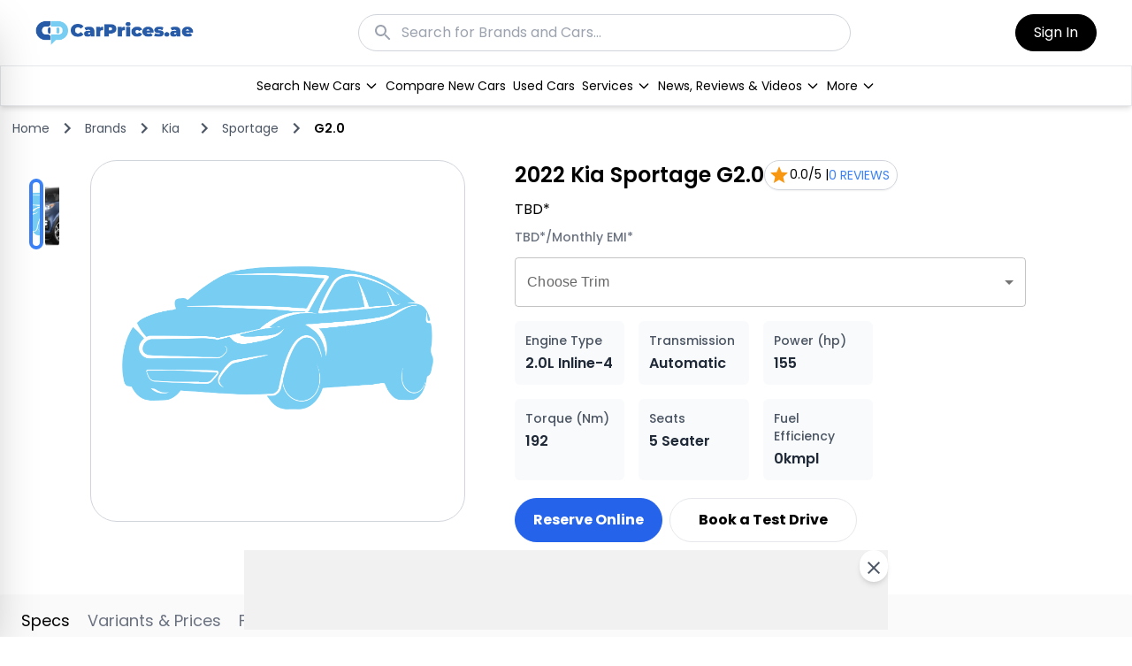

--- FILE ---
content_type: text/html; charset=utf-8
request_url: https://carprices.ae/brands/kia/2022/sportage/g2.0
body_size: 25095
content:
<!DOCTYPE html><html lang="en"><head><meta charSet="utf-8"/><meta name="viewport" content="width=device-width, initial-scale=1"/><link rel="preload" as="image" href="https://www.facebook.com/tr?id=1194042761803181&amp;ev=PageView&amp;noscript=1"/><link rel="preload" as="image" href="/emi.jpg"/><link rel="preload" as="image" href="/car-value.jpg"/><link rel="stylesheet" href="/_next/static/css/53f0207bb4825cdf.css" data-precedence="next"/><link rel="stylesheet" href="/_next/static/css/0ea23efc5ef8cc16.css" data-precedence="next"/><link rel="preload" as="script" fetchPriority="low" href="/_next/static/chunks/webpack-1402b41b68ee95f2.js"/><script src="/_next/static/chunks/fd9d1056-701592894b8827ef.js" async=""></script><script src="/_next/static/chunks/2117-d6a97da16d04ee67.js" async=""></script><script src="/_next/static/chunks/main-app-699e7bec2f5aa456.js" async=""></script><script src="/_next/static/chunks/a4aedd72-a6d75f8ea83c6549.js" async=""></script><script src="/_next/static/chunks/2972-59f0c0c276bd749b.js" async=""></script><script src="/_next/static/chunks/8520-6eef4d371e685412.js" async=""></script><script src="/_next/static/chunks/4630-0e1fe79ef58c1443.js" async=""></script><script src="/_next/static/chunks/3464-3fd7939c3a03ede8.js" async=""></script><script src="/_next/static/chunks/5878-086e3da47cdbca18.js" async=""></script><script src="/_next/static/chunks/6930-2025f5b9eaf93419.js" async=""></script><script src="/_next/static/chunks/9606-e73e69629f3fb395.js" async=""></script><script src="/_next/static/chunks/1746-01f5a67fd6c9ad2a.js" async=""></script><script src="/_next/static/chunks/2519-48490ce85528a4da.js" async=""></script><script src="/_next/static/chunks/8003-67cb18403be590bb.js" async=""></script><script src="/_next/static/chunks/4081-33a62d05aa3a86a7.js" async=""></script><script src="/_next/static/chunks/7990-388bfff01ba31e18.js" async=""></script><script src="/_next/static/chunks/3442-532dd8caf198079c.js" async=""></script><script src="/_next/static/chunks/106-613fad761f5d8568.js" async=""></script><script src="/_next/static/chunks/app/(promopage)/layout-e4ef8165d6bef828.js" async=""></script><script src="/_next/static/chunks/app/(reviews)/layout-11f10ab2cf877b7e.js" async=""></script><script src="/_next/static/chunks/app/(home)/layout-52b9b1089effbcb4.js" async=""></script><script async="" src="https://pagead2.googlesyndication.com/pagead/js/adsbygoogle.js?client=ca-pub-4857144107996534" crossorigin="anonymous"></script><script async="" src="https://www.googletagmanager.com/gtag/js?id=AW-16899666326"></script><script src="/_next/static/chunks/e37a0b60-3cf806d9494e43c7.js" async=""></script><script src="/_next/static/chunks/4168-cdc7aca020965681.js" async=""></script><script src="/_next/static/chunks/4154-ccc4f826015d1680.js" async=""></script><script src="/_next/static/chunks/4523-c5cd03783ef00973.js" async=""></script><script src="/_next/static/chunks/3679-7ac9ce3f9cc7d3c1.js" async=""></script><script src="/_next/static/chunks/7314-1d66c048844803c1.js" async=""></script><script src="/_next/static/chunks/7404-dae6ab3d7344e365.js" async=""></script><script src="/_next/static/chunks/4422-b68364d5bb6ce65e.js" async=""></script><script src="/_next/static/chunks/3003-b93d76f6f1767660.js" async=""></script><script src="/_next/static/chunks/1614-682c3c8ebc9bee87.js" async=""></script><script src="/_next/static/chunks/1691-e3c7f5f8622d9297.js" async=""></script><script src="/_next/static/chunks/app/(home)/brands/%5Bbrandname%5D/%5Byear%5D/%5Bmodel%5D/%5Btrim%5D/page-511ec17b073853f0.js" async=""></script><meta name="google-adsense-account" content="ca-pub-4857144107996534"/><title>2022 Kia Sportage G2.0 Car Prices in UAE | Photos, Spec - Carprices.ae</title><meta name="description" content="Explore the 2022 Kia Sportage G2.0 with the latest specs, pricing, and features in the UAE. Find your next car with CarPrices.ae."/><meta name="keywords" content="new car prices UAE, car comparisons UAE, car specifications, car models UAE, car reviews UAE, auto news UAE, car loans UAE, CarPrices.ae"/><meta name="robots" content="index, follow"/><link rel="canonical" href="https://carprices.ae/brands/kia/2022/sportage/g2.0"/><meta property="og:title" content="Kia Sportage 2022 G2.0 Car Prices in UAE | Photos, Spec - Carprices.ae"/><meta property="og:description" content="2022 Kia Sportage G2.0 price in UAE starts at TBD*.Check out Sportage colours, Features, Specifications, Reviews, Interior Images, &amp; Mileage."/><meta property="og:url" content="https://carprices.ae/brands/kia/2022/sportage/g2.0"/><meta name="twitter:card" content="summary"/><meta name="twitter:title" content="Kia Sportage 2022 G2.0 Car Prices in UAE | Photos, Spec - Carprices.ae"/><meta name="twitter:description" content="2022 Kia Sportage G2.0 price in UAE starts at TBD*.Check out Sportage colours, Features, Specifications, Reviews, Interior Images, &amp; Mileage."/><link rel="icon" href="/favicon.ico" type="image/x-icon" sizes="16x16"/><meta name="next-size-adjust"/><script type="application/ld+json">{"@context":"https://schema.org","@graph":[{"@type":"Organization","name":"Car Prices","logo":"/assets/img/car-prices-logo.png","description":"Explore the latest car prices in UAE. Discover prices, specs, and features for any car model. Compare, calculate loans, and find reviews at CarPrices.ae.","url":"https://carprices.ae","legalName":"Car Prices","telephone":"+971553956364","sameAs":["https://www.facebook.com/carprices.ae/","https://x.com/carprices_ae","https://www.linkedin.com/company/carprices-ae/","https://www.instagram.com/carprices.ae/"]},{"@context":"https://schema.org","@type":"WebSite","url":"https://carprices.ae","potentialAction":{"@type":"SearchAction","target":"https://carprices.ae/search-cars?brand={brand}&bodytype={bodytype}","query-input":"name=brand name=bodytype"}},{"@type":"AboutPage","name":"About Us - CarPrices.ae","url":"https://carprices.ae/about","description":"Learn more about CarPrices.ae, the leading platform for exploring the latest car prices, specifications, and reviews in the UAE."},{"@type":"ContactPage","name":"Contact Us - CarPrices.ae","url":"https://carprices.ae/contact-us","description":"Get in touch with CarPrices.ae for any inquiries about car prices, specifications, or services in the UAE.","contactPoint":{"@type":"ContactPoint","telephone":"+971553956364","contactType":"customer service","areaServed":"UAE","availableLanguage":["English","Arabic"]}}]}</script><script id="gtag-init" strategy="afterInteractive">
            window.dataLayer = window.dataLayer || [];
            function gtag(){dataLayer.push(arguments);}
            gtag(&#x27;js&#x27;, new Date());
            gtag(&#x27;config&#x27;, &#x27;AW-16899666326&#x27;);
          </script><script src="/_next/static/chunks/polyfills-42372ed130431b0a.js" noModule=""></script></head><body class="__className_6bee3b antialiased"> <noscript><img height="1" width="1" style="display:none" src="https://www.facebook.com/tr?id=1194042761803181&amp;ev=PageView&amp;noscript=1"/><noscript><iframe src="https://www.googletagmanager.com/ns.html?id=GTM-W564HNC" height="0" width="0" style="display:none;visibility:hidden"></iframe></noscript></noscript><main class="w-full flex flex-col"><div class="fixed top-0 left-0 z-[9999] w-3/4 max-w-[480px] h-full bg-gradient-to-b from-white to-gray-50 shadow-2xl transform transition-transform duration-300 -translate-x-full border-r border-gray-200"><div class="flex flex-col pb-20 mx-auto w-full max-w-[480px]"><div class="flex flex-col px-4 pt-2 w-full"><div class="flex justify-between items-center gap-5 pt-5 w-full"><a class="flex items-center gap-2 mt-2 cursor-pointer" href="/"><img alt="logo" loading="lazy" width="150" height="50" decoding="async" data-nimg="1" class="w-[150px] object-contain" style="color:transparent" src="/assets/img/car-prices-logo.png"/></a><button class="cursor-pointer p-2 hover:bg-gray-100 rounded-full transition" aria-label="Close menu"><img alt="close" loading="lazy" width="24" height="24" decoding="async" data-nimg="1" class="shrink-0 w-6 h-6" style="color:transparent" src="/close-button.svg"/></button></div><div class="flex items-center justify-between mt-5"><button class="!bg-black !border-black px-5 py-2 text-white bg-blue-600 border border-blue-600 rounded-[47px] max-md:px-4 md:text-[16px] text-[12px] whitespace-nowrap flex items-center justify-center">Sign In</button></div><div class="flex flex-col pt-6 gap-4 transition-all duration-300 ease-in-out"><div class="flex flex-col ml-3 gap-4 transition-all duration-300 transform -translate-x-full opacity-0 h-0 overflow-hidden"></div><div class="flex flex-col gap-4 transition-all duration-300 transform translate-x-0 opacity-100 h-auto"><div class="flex justify-between items-center text-gray-700 font-medium cursor-pointer hover:text-black transition px-4 py-3 rounded-lg hover:bg-gray-100 shadow-sm"><div class="flex items-center gap-2">Search New Cars</div><style data-emotion="css q7mezt">.css-q7mezt{-webkit-user-select:none;-moz-user-select:none;-ms-user-select:none;user-select:none;width:1em;height:1em;display:inline-block;-webkit-flex-shrink:0;-ms-flex-negative:0;flex-shrink:0;-webkit-transition:fill 200ms cubic-bezier(0.4, 0, 0.2, 1) 0ms;transition:fill 200ms cubic-bezier(0.4, 0, 0.2, 1) 0ms;fill:currentColor;font-size:1.5rem;}</style><svg class="MuiSvgIcon-root MuiSvgIcon-fontSizeMedium text-gray-500 css-q7mezt" focusable="false" aria-hidden="true" viewBox="0 0 24 24" data-testid="KeyboardArrowRightIcon"><path d="M8.59 16.59 13.17 12 8.59 7.41 10 6l6 6-6 6z"></path></svg></div><div class="flex justify-between items-center text-gray-700 font-medium cursor-pointer hover:text-black transition px-4 py-3 rounded-lg hover:bg-gray-100 shadow-sm"><div class="flex items-center gap-2">Compare New Cars</div></div><div class="flex justify-between items-center text-gray-700 font-medium cursor-pointer hover:text-black transition px-4 py-3 rounded-lg hover:bg-gray-100 shadow-sm"><div class="flex items-center gap-2">Used Cars</div></div><div class="flex justify-between items-center text-gray-700 font-medium cursor-pointer hover:text-black transition px-4 py-3 rounded-lg hover:bg-gray-100 shadow-sm"><div class="flex items-center gap-2">Services</div><style data-emotion="css q7mezt">.css-q7mezt{-webkit-user-select:none;-moz-user-select:none;-ms-user-select:none;user-select:none;width:1em;height:1em;display:inline-block;-webkit-flex-shrink:0;-ms-flex-negative:0;flex-shrink:0;-webkit-transition:fill 200ms cubic-bezier(0.4, 0, 0.2, 1) 0ms;transition:fill 200ms cubic-bezier(0.4, 0, 0.2, 1) 0ms;fill:currentColor;font-size:1.5rem;}</style><svg class="MuiSvgIcon-root MuiSvgIcon-fontSizeMedium text-gray-500 css-q7mezt" focusable="false" aria-hidden="true" viewBox="0 0 24 24" data-testid="KeyboardArrowRightIcon"><path d="M8.59 16.59 13.17 12 8.59 7.41 10 6l6 6-6 6z"></path></svg></div><div class="flex justify-between items-center text-gray-700 font-medium cursor-pointer hover:text-black transition px-4 py-3 rounded-lg hover:bg-gray-100 shadow-sm"><div class="flex items-center gap-2">News, Reviews &amp; Videos</div><style data-emotion="css q7mezt">.css-q7mezt{-webkit-user-select:none;-moz-user-select:none;-ms-user-select:none;user-select:none;width:1em;height:1em;display:inline-block;-webkit-flex-shrink:0;-ms-flex-negative:0;flex-shrink:0;-webkit-transition:fill 200ms cubic-bezier(0.4, 0, 0.2, 1) 0ms;transition:fill 200ms cubic-bezier(0.4, 0, 0.2, 1) 0ms;fill:currentColor;font-size:1.5rem;}</style><svg class="MuiSvgIcon-root MuiSvgIcon-fontSizeMedium text-gray-500 css-q7mezt" focusable="false" aria-hidden="true" viewBox="0 0 24 24" data-testid="KeyboardArrowRightIcon"><path d="M8.59 16.59 13.17 12 8.59 7.41 10 6l6 6-6 6z"></path></svg></div><div class="flex justify-between items-center text-gray-700 font-medium cursor-pointer hover:text-black transition px-4 py-3 rounded-lg hover:bg-gray-100 shadow-sm"><div class="flex items-center gap-2">More</div><style data-emotion="css q7mezt">.css-q7mezt{-webkit-user-select:none;-moz-user-select:none;-ms-user-select:none;user-select:none;width:1em;height:1em;display:inline-block;-webkit-flex-shrink:0;-ms-flex-negative:0;flex-shrink:0;-webkit-transition:fill 200ms cubic-bezier(0.4, 0, 0.2, 1) 0ms;transition:fill 200ms cubic-bezier(0.4, 0, 0.2, 1) 0ms;fill:currentColor;font-size:1.5rem;}</style><svg class="MuiSvgIcon-root MuiSvgIcon-fontSizeMedium text-gray-500 css-q7mezt" focusable="false" aria-hidden="true" viewBox="0 0 24 24" data-testid="KeyboardArrowRightIcon"><path d="M8.59 16.59 13.17 12 8.59 7.41 10 6l6 6-6 6z"></path></svg></div></div></div></div></div></div><div class="bg-white hidden md:block w-full border-solid border-b-[1px] border-gray-200 md:mb-28"><div class="w-full"><div class="bg-white translate-y-0 md:fixed z-20 w-full border-solid border-b-[1px] border-gray-200 transition-transform duration-300"><div class="flex justify-between items-center px-10 py-4"><div class="flex items-center"><a class="flex items-center" href="/"><img alt="logo" loading="lazy" width="179" height="28" decoding="async" data-nimg="1" class="shrink-0 my-auto max-w-full aspect-[6.25] w-[179px] h-auto" style="color:transparent;max-width:100%;height:auto" src="/assets/img/car-prices-logo.png"/></a></div><div class="flex-grow flex justify-center"><div class="w-[60%] max-w-full"><div class="w-full mx-auto relative"><div class="relative"><style data-emotion="css q7mezt">.css-q7mezt{-webkit-user-select:none;-moz-user-select:none;-ms-user-select:none;user-select:none;width:1em;height:1em;display:inline-block;-webkit-flex-shrink:0;-ms-flex-negative:0;flex-shrink:0;-webkit-transition:fill 200ms cubic-bezier(0.4, 0, 0.2, 1) 0ms;transition:fill 200ms cubic-bezier(0.4, 0, 0.2, 1) 0ms;fill:currentColor;font-size:1.5rem;}</style><svg class="MuiSvgIcon-root MuiSvgIcon-fontSizeMedium absolute left-4 top-1/2 transform -translate-y-1/2 text-gray-400 css-q7mezt" focusable="false" aria-hidden="true" viewBox="0 0 24 24" data-testid="SearchIcon"><path d="M15.5 14h-.79l-.28-.27C15.41 12.59 16 11.11 16 9.5 16 5.91 13.09 3 9.5 3S3 5.91 3 9.5 5.91 16 9.5 16c1.61 0 3.09-.59 4.23-1.57l.27.28v.79l5 4.99L20.49 19zm-6 0C7.01 14 5 11.99 5 9.5S7.01 5 9.5 5 14 7.01 14 9.5 11.99 14 9.5 14"></path></svg><input type="text" placeholder="Search for Brands and Cars..." class="w-full pl-12 pr-4 py-2 border border-gray-300 rounded-full focus:outline-none focus:ring-2 focus:ring-blue-500" value=""/></div></div></div></div><div class="flex items-center gap-5"><button class="!bg-black !border-black px-5 py-2 text-white bg-blue-600 border border-blue-600 rounded-[47px] max-md:px-4 md:text-[16px] text-[12px] whitespace-nowrap flex items-center justify-center">Sign In</button></div></div></div><div class="fixed flex justify-between min-h-14 shadow-md items-center left-0 w-full bg-white border-solid border-[1px] border-gray-200 z-10 transition-all duration-200 top-16"><div class="flex items-center"></div><div class="flex gap-5 mt-2"><div class="relative group"><a class="flex items-center p-1 justify-center font-normal text-sm border-t-2 border-transparent " href="/search-cars">Search New Cars<svg class="w-4 h-4 ml-1" xmlns="http://www.w3.org/2000/svg" fill="none" viewBox="0 0 24 24" stroke="currentColor"><path stroke-linecap="round" stroke-linejoin="round" stroke-width="2" d="M19 9l-7 7-7-7"></path></svg></a></div><div class="relative group"><a class="flex items-center p-1 justify-center font-normal text-sm border-t-2 border-transparent " href="/compare-cars">Compare New Cars</a></div><div class="relative group"><a class="flex items-center p-1 justify-center font-normal text-sm border-t-2 border-transparent " href="/used-cars">Used Cars</a></div><div class="relative group"><a class="flex items-center p-1 justify-center font-normal text-sm border-t-2 border-transparent " href="#">Services<svg class="w-4 h-4 ml-1" xmlns="http://www.w3.org/2000/svg" fill="none" viewBox="0 0 24 24" stroke="currentColor"><path stroke-linecap="round" stroke-linejoin="round" stroke-width="2" d="M19 9l-7 7-7-7"></path></svg></a></div><div class="relative group"><a class="flex items-center p-1 justify-center font-normal text-sm border-t-2 border-transparent " href="#">News, Reviews &amp; Videos<svg class="w-4 h-4 ml-1" xmlns="http://www.w3.org/2000/svg" fill="none" viewBox="0 0 24 24" stroke="currentColor"><path stroke-linecap="round" stroke-linejoin="round" stroke-width="2" d="M19 9l-7 7-7-7"></path></svg></a></div><div class="relative group"><a class="flex items-center p-1 justify-center font-normal text-sm border-t-2 border-transparent " href="#">More<svg class="w-4 h-4 ml-1" xmlns="http://www.w3.org/2000/svg" fill="none" viewBox="0 0 24 24" stroke="currentColor"><path stroke-linecap="round" stroke-linejoin="round" stroke-width="2" d="M19 9l-7 7-7-7"></path></svg></a></div></div><div class=""></div></div></div></div><div class="gap-5 justify-between bg-white w-full md:hidden flex "><div class="gap-5 justify-between px-5 py-4 bg-white w-full md:hidden flex"><div class="flex gap-2 text-xl tracking-wider text-center whitespace-nowrap text-neutral-900"><a href="/"><img alt="logo" loading="lazy" width="150" height="50" decoding="async" data-nimg="1" class="w-[150px] object-contain" style="color:transparent" src="/assets/img/car-prices-logo.png"/></a><div class="my-auto"></div></div><div class="flex gap-4 justify-center my-auto"><img alt="search-icon" loading="lazy" width="0" height="0" decoding="async" data-nimg="1" class="shrink-0 w-5 aspect-square" style="color:transparent" src="/search.svg"/><div><img alt="menu-icon" loading="lazy" width="0" height="0" decoding="async" data-nimg="1" class="shrink-0 self-start w-6 aspect-[1.27]" style="color:transparent" src="/menu.svg"/></div></div><div class="fixed top-0 left-0 z-10 w-full h-full bg-black bg-opacity-50 transition-opacity duration-300 opacity-0 pointer-events-none"></div></div></div><div class="container"><nav class="flex flex-wrap items-center space-x-2 text-sm text-gray-600 mt-5" aria-label="breadcrumb"><a href="/" class="hover:text-blue-600">Home</a><div class="flex items-center space-x-2"><span><style data-emotion="css q7mezt">.css-q7mezt{-webkit-user-select:none;-moz-user-select:none;-ms-user-select:none;user-select:none;width:1em;height:1em;display:inline-block;-webkit-flex-shrink:0;-ms-flex-negative:0;flex-shrink:0;-webkit-transition:fill 200ms cubic-bezier(0.4, 0, 0.2, 1) 0ms;transition:fill 200ms cubic-bezier(0.4, 0, 0.2, 1) 0ms;fill:currentColor;font-size:1.5rem;}</style><svg class="MuiSvgIcon-root MuiSvgIcon-fontSizeMedium css-q7mezt" focusable="false" aria-hidden="true" viewBox="0 0 24 24" data-testid="ChevronRightIcon"><path d="M10 6 8.59 7.41 13.17 12l-4.58 4.59L10 18l6-6z"></path></svg></span><a href="/brands" class="hover:text-blue-600 capitalize ">brands</a></div><div class="flex items-center space-x-2"><span><style data-emotion="css q7mezt">.css-q7mezt{-webkit-user-select:none;-moz-user-select:none;-ms-user-select:none;user-select:none;width:1em;height:1em;display:inline-block;-webkit-flex-shrink:0;-ms-flex-negative:0;flex-shrink:0;-webkit-transition:fill 200ms cubic-bezier(0.4, 0, 0.2, 1) 0ms;transition:fill 200ms cubic-bezier(0.4, 0, 0.2, 1) 0ms;fill:currentColor;font-size:1.5rem;}</style><svg class="MuiSvgIcon-root MuiSvgIcon-fontSizeMedium css-q7mezt" focusable="false" aria-hidden="true" viewBox="0 0 24 24" data-testid="ChevronRightIcon"><path d="M10 6 8.59 7.41 13.17 12l-4.58 4.59L10 18l6-6z"></path></svg></span><a href="/brands/kia" class="hover:text-blue-600 capitalize ">kia</a></div><div class="flex items-center space-x-2"></div><div class="flex items-center space-x-2"><span><style data-emotion="css q7mezt">.css-q7mezt{-webkit-user-select:none;-moz-user-select:none;-ms-user-select:none;user-select:none;width:1em;height:1em;display:inline-block;-webkit-flex-shrink:0;-ms-flex-negative:0;flex-shrink:0;-webkit-transition:fill 200ms cubic-bezier(0.4, 0, 0.2, 1) 0ms;transition:fill 200ms cubic-bezier(0.4, 0, 0.2, 1) 0ms;fill:currentColor;font-size:1.5rem;}</style><svg class="MuiSvgIcon-root MuiSvgIcon-fontSizeMedium css-q7mezt" focusable="false" aria-hidden="true" viewBox="0 0 24 24" data-testid="ChevronRightIcon"><path d="M10 6 8.59 7.41 13.17 12l-4.58 4.59L10 18l6-6z"></path></svg></span><a href="/brands/kia/2022/sportage" class="hover:text-blue-600 capitalize ">sportage</a></div><div class="flex items-center space-x-2"><span><style data-emotion="css q7mezt">.css-q7mezt{-webkit-user-select:none;-moz-user-select:none;-ms-user-select:none;user-select:none;width:1em;height:1em;display:inline-block;-webkit-flex-shrink:0;-ms-flex-negative:0;flex-shrink:0;-webkit-transition:fill 200ms cubic-bezier(0.4, 0, 0.2, 1) 0ms;transition:fill 200ms cubic-bezier(0.4, 0, 0.2, 1) 0ms;fill:currentColor;font-size:1.5rem;}</style><svg class="MuiSvgIcon-root MuiSvgIcon-fontSizeMedium css-q7mezt" focusable="false" aria-hidden="true" viewBox="0 0 24 24" data-testid="ChevronRightIcon"><path d="M10 6 8.59 7.41 13.17 12l-4.58 4.59L10 18l6-6z"></path></svg></span><a href="/brands/kia/2022/sportage/g2.0" class="hover:text-blue-600 capitalize font-semibold text-black">g2.0</a></div></nav><script type="application/ld+json">{"@context":"https://schema.org","@type":"BreadcrumbList","itemListElement":[{"@type":"ListItem","position":1,"name":"Home","item":"https://carprices.ae"},{"@type":"ListItem","position":1,"name":"BRANDS","item":"https://carprices.ae/brands"},{"@type":"ListItem","position":2,"name":"KIA","item":"https://carprices.ae/brands/kia"},{"@type":"ListItem","position":4,"name":"SPORTAGE","item":"https://carprices.ae/brands/kia/2022/sportage"},{"@type":"ListItem","position":5,"name":"G2.0","item":"https://carprices.ae/brands/kia/2022/sportage/g2.0"}]}</script></div><div class="mt-6"><div><div class="grid grid-cols-12 gap-4 mx-auto container"><div class="col-span-12 lg:col-span-5"><div class="grid grid-cols-12 gap-4"><div class="order-2 md:order-1 md:col-span-2 col-span-12 md:h-[333px]"><div class="slick-slider slick-vertical slick-initialized"><div class="slick-list"><div class="slick-track" style="width:50%;left:0%"><div data-index="0" class="slick-slide slick-active slick-current" tabindex="-1" aria-hidden="false" style="outline:none;width:50%"><div><div class="cursor-pointer" tabindex="-1" style="width:100%;display:inline-block"><img alt="thumbnail image" loading="lazy" width="80" height="80" decoding="async" data-nimg="1" class="border-4 border-blue-500 object-cover w-20 h-20 rounded-[10px]" style="color:transparent" src="/assets/img/car-placeholder.png"/></div></div></div><div data-index="1" class="slick-slide slick-active" tabindex="-1" aria-hidden="false" style="outline:none;width:50%"><div><div class="cursor-pointer" tabindex="-1" style="width:100%;display:inline-block"><img alt="thumbnail image 1" loading="lazy" width="80" height="80" decoding="async" data-nimg="1" class=" object-cover w-20 h-20 rounded-[10px]" style="color:transparent" src="/uploads/api_uploads_img_car_gallery_2022_kia_sportage_g2_0_1_fa3e12a668.png"/></div></div></div></div></div></div></div><div class="order-1 md:order-2 md:col-span-10 col-span-12 border-solid border-[1px] border-gray-300 rounded-[30px] car-detail-main-slider  p-0"><div class="slick-slider h-full slick-initialized" dir="ltr"><div class="slick-list"><div class="slick-track" style="width:500%;left:-100%"><div data-index="-1" tabindex="-1" class="slick-slide slick-cloned" aria-hidden="true" style="width:20%"><div><div class="flex items-center" tabindex="-1" style="width:100%;display:inline-block"><img alt="product image 1" loading="lazy" width="800" height="600" decoding="async" data-nimg="1" class="object-contain w-full md:h-[360px] h-[250px] rounded-[30px]" style="color:transparent" src="/uploads/api_uploads_img_car_gallery_2022_kia_sportage_g2_0_1_fa3e12a668.png"/></div></div></div><div data-index="0" class="slick-slide slick-active slick-current" tabindex="-1" aria-hidden="false" style="outline:none;width:20%"><div><div class="flex items-center" tabindex="-1" style="width:100%;display:inline-block"><img alt="product image" loading="lazy" width="800" height="6000" decoding="async" data-nimg="1" class="object-contain w-full md:h-[360px] h-[250px] rounded-[30px]" style="color:transparent" src="/assets/img/car-placeholder.png"/></div></div></div><div data-index="1" class="slick-slide" tabindex="-1" aria-hidden="true" style="outline:none;width:20%"><div><div class="flex items-center" tabindex="-1" style="width:100%;display:inline-block"><img alt="product image 1" loading="lazy" width="800" height="600" decoding="async" data-nimg="1" class="object-contain w-full md:h-[360px] h-[250px] rounded-[30px]" style="color:transparent" src="/uploads/api_uploads_img_car_gallery_2022_kia_sportage_g2_0_1_fa3e12a668.png"/></div></div></div><div data-index="2" tabindex="-1" class="slick-slide slick-cloned" aria-hidden="true" style="width:20%"><div><div class="flex items-center" tabindex="-1" style="width:100%;display:inline-block"><img alt="product image" loading="lazy" width="800" height="6000" decoding="async" data-nimg="1" class="object-contain w-full md:h-[360px] h-[250px] rounded-[30px]" style="color:transparent" src="/assets/img/car-placeholder.png"/></div></div></div><div data-index="3" tabindex="-1" class="slick-slide slick-cloned" aria-hidden="true" style="width:20%"><div><div class="flex items-center" tabindex="-1" style="width:100%;display:inline-block"><img alt="product image 1" loading="lazy" width="800" height="600" decoding="async" data-nimg="1" class="object-contain w-full md:h-[360px] h-[250px] rounded-[30px]" style="color:transparent" src="/uploads/api_uploads_img_car_gallery_2022_kia_sportage_g2_0_1_fa3e12a668.png"/></div></div></div></div></div></div></div></div></div><div class="col-span-12 lg:col-span-6 md:pl-10"><div class="relative flex flex-col md:flex-row items-center gap-2 flex-wrap"><h1 class="g font-semibold text-lg md:text-2xl">2022<!-- --> <!-- -->Kia<!-- --> <!-- -->Sportage<!-- --> <!-- -->G2.0</h1><a class="flex items-center gap-2 rounded-full border border-gray-300 p-1 shadow-sm" href="/brands/kia/2022/sportage/user-reviews#reviews"><span class="text-sm"><style data-emotion="css at3faz">.css-at3faz{-webkit-user-select:none;-moz-user-select:none;-ms-user-select:none;user-select:none;width:1em;height:1em;display:inline-block;-webkit-flex-shrink:0;-ms-flex-negative:0;flex-shrink:0;-webkit-transition:fill 200ms cubic-bezier(0.4, 0, 0.2, 1) 0ms;transition:fill 200ms cubic-bezier(0.4, 0, 0.2, 1) 0ms;fill:currentColor;font-size:1.5rem;color:#f79712;}</style><svg class="MuiSvgIcon-root MuiSvgIcon-fontSizeMedium h-4 w-4 css-at3faz" focusable="false" aria-hidden="true" viewBox="0 0 24 24" data-testid="StarIcon"><path d="M12 17.27 18.18 21l-1.64-7.03L22 9.24l-7.19-.61L12 2 9.19 8.63 2 9.24l5.46 4.73L5.82 21z"></path></svg>0.0<!-- -->/5 |</span><p class="text-blue-500 text-sm uppercase mr-1">0<!-- --> Reviews</p></a></div><div class="md:my-3 my-3"><h2>TBD<!-- -->*</h2><p class="font-medium text-gray-500 mt-3">TBD<!-- -->*<!-- -->/Monthly EMI*<!-- --> </p></div><style data-emotion="css 17qa0m8">.css-17qa0m8{display:-webkit-inline-box;display:-webkit-inline-flex;display:-ms-inline-flexbox;display:inline-flex;-webkit-flex-direction:column;-ms-flex-direction:column;flex-direction:column;position:relative;min-width:0;padding:0;margin:0;border:0;vertical-align:top;width:100%;}</style><div class="MuiFormControl-root MuiFormControl-fullWidth css-17qa0m8"><style data-emotion="css aqpfg7">.css-aqpfg7{display:block;transform-origin:top left;white-space:nowrap;overflow:hidden;text-overflow:ellipsis;max-width:100%;position:absolute;left:0;top:0;-webkit-transform:translate(0, 20px) scale(1);-moz-transform:translate(0, 20px) scale(1);-ms-transform:translate(0, 20px) scale(1);transform:translate(0, 20px) scale(1);-webkit-transition:color 200ms cubic-bezier(0.0, 0, 0.2, 1) 0ms,-webkit-transform 200ms cubic-bezier(0.0, 0, 0.2, 1) 0ms,max-width 200ms cubic-bezier(0.0, 0, 0.2, 1) 0ms;transition:color 200ms cubic-bezier(0.0, 0, 0.2, 1) 0ms,transform 200ms cubic-bezier(0.0, 0, 0.2, 1) 0ms,max-width 200ms cubic-bezier(0.0, 0, 0.2, 1) 0ms;z-index:1;pointer-events:none;-webkit-transform:translate(14px, 16px) scale(1);-moz-transform:translate(14px, 16px) scale(1);-ms-transform:translate(14px, 16px) scale(1);transform:translate(14px, 16px) scale(1);max-width:calc(100% - 24px);}</style><style data-emotion="css 160rfsr">.css-160rfsr{color:rgba(0, 0, 0, 0.6);font-family:"Roboto","Helvetica","Arial",sans-serif;font-weight:400;font-size:1rem;line-height:1.4375em;letter-spacing:0.00938em;padding:0;position:relative;display:block;transform-origin:top left;white-space:nowrap;overflow:hidden;text-overflow:ellipsis;max-width:100%;position:absolute;left:0;top:0;-webkit-transform:translate(0, 20px) scale(1);-moz-transform:translate(0, 20px) scale(1);-ms-transform:translate(0, 20px) scale(1);transform:translate(0, 20px) scale(1);-webkit-transition:color 200ms cubic-bezier(0.0, 0, 0.2, 1) 0ms,-webkit-transform 200ms cubic-bezier(0.0, 0, 0.2, 1) 0ms,max-width 200ms cubic-bezier(0.0, 0, 0.2, 1) 0ms;transition:color 200ms cubic-bezier(0.0, 0, 0.2, 1) 0ms,transform 200ms cubic-bezier(0.0, 0, 0.2, 1) 0ms,max-width 200ms cubic-bezier(0.0, 0, 0.2, 1) 0ms;z-index:1;pointer-events:none;-webkit-transform:translate(14px, 16px) scale(1);-moz-transform:translate(14px, 16px) scale(1);-ms-transform:translate(14px, 16px) scale(1);transform:translate(14px, 16px) scale(1);max-width:calc(100% - 24px);}.css-160rfsr.Mui-focused{color:#1976d2;}.css-160rfsr.Mui-disabled{color:rgba(0, 0, 0, 0.38);}.css-160rfsr.Mui-error{color:#d32f2f;}</style><label class="MuiFormLabel-root MuiInputLabel-root MuiInputLabel-formControl MuiInputLabel-animated MuiInputLabel-sizeMedium MuiInputLabel-outlined MuiFormLabel-colorPrimary MuiInputLabel-root MuiInputLabel-formControl MuiInputLabel-animated MuiInputLabel-sizeMedium MuiInputLabel-outlined css-160rfsr" data-shrink="false" id="trim-select-label">Choose Trim</label><style data-emotion="css qso6er">.css-qso6er{width:100%;display:-webkit-box;display:-webkit-flex;display:-ms-flexbox;display:flex;-webkit-align-items:center;-webkit-box-align:center;-ms-flex-align:center;align-items:center;min-width:300px;}.css-qso6er .MuiSelect-select{display:-webkit-box;display:-webkit-flex;display:-ms-flexbox;display:flex;-webkit-align-items:center;-webkit-box-align:center;-ms-flex-align:center;align-items:center;white-space:nowrap;overflow:hidden;text-overflow:ellipsis;}</style><style data-emotion="css-global 1prfaxn">@-webkit-keyframes mui-auto-fill{from{display:block;}}@keyframes mui-auto-fill{from{display:block;}}@-webkit-keyframes mui-auto-fill-cancel{from{display:block;}}@keyframes mui-auto-fill-cancel{from{display:block;}}</style><style data-emotion="css 11mrt5d">.css-11mrt5d{font-family:"Roboto","Helvetica","Arial",sans-serif;font-weight:400;font-size:1rem;line-height:1.4375em;letter-spacing:0.00938em;color:rgba(0, 0, 0, 0.87);box-sizing:border-box;position:relative;cursor:text;display:-webkit-inline-box;display:-webkit-inline-flex;display:-ms-inline-flexbox;display:inline-flex;-webkit-align-items:center;-webkit-box-align:center;-ms-flex-align:center;align-items:center;position:relative;border-radius:4px;width:100%;display:-webkit-box;display:-webkit-flex;display:-ms-flexbox;display:flex;-webkit-align-items:center;-webkit-box-align:center;-ms-flex-align:center;align-items:center;min-width:300px;}.css-11mrt5d.Mui-disabled{color:rgba(0, 0, 0, 0.38);cursor:default;}.css-11mrt5d:hover .MuiOutlinedInput-notchedOutline{border-color:rgba(0, 0, 0, 0.87);}@media (hover: none){.css-11mrt5d:hover .MuiOutlinedInput-notchedOutline{border-color:rgba(0, 0, 0, 0.23);}}.css-11mrt5d.Mui-focused .MuiOutlinedInput-notchedOutline{border-width:2px;}.css-11mrt5d.Mui-focused .MuiOutlinedInput-notchedOutline{border-color:#1976d2;}.css-11mrt5d.Mui-error .MuiOutlinedInput-notchedOutline{border-color:#d32f2f;}.css-11mrt5d.Mui-disabled .MuiOutlinedInput-notchedOutline{border-color:rgba(0, 0, 0, 0.26);}.css-11mrt5d .MuiSelect-select{display:-webkit-box;display:-webkit-flex;display:-ms-flexbox;display:flex;-webkit-align-items:center;-webkit-box-align:center;-ms-flex-align:center;align-items:center;white-space:nowrap;overflow:hidden;text-overflow:ellipsis;}</style><div class="MuiInputBase-root MuiOutlinedInput-root MuiInputBase-colorPrimary MuiInputBase-formControl flex items-center h-14 css-11mrt5d"><style data-emotion="css 1pk1fka">.css-1pk1fka{font:inherit;letter-spacing:inherit;color:currentColor;padding:4px 0 5px;border:0;box-sizing:content-box;background:none;height:1.4375em;margin:0;-webkit-tap-highlight-color:transparent;display:block;min-width:0;width:100%;-webkit-animation-name:mui-auto-fill-cancel;animation-name:mui-auto-fill-cancel;-webkit-animation-duration:10ms;animation-duration:10ms;padding:16.5px 14px;}.css-1pk1fka::-webkit-input-placeholder{color:currentColor;opacity:0.42;-webkit-transition:opacity 200ms cubic-bezier(0.4, 0, 0.2, 1) 0ms;transition:opacity 200ms cubic-bezier(0.4, 0, 0.2, 1) 0ms;}.css-1pk1fka::-moz-placeholder{color:currentColor;opacity:0.42;-webkit-transition:opacity 200ms cubic-bezier(0.4, 0, 0.2, 1) 0ms;transition:opacity 200ms cubic-bezier(0.4, 0, 0.2, 1) 0ms;}.css-1pk1fka::-ms-input-placeholder{color:currentColor;opacity:0.42;-webkit-transition:opacity 200ms cubic-bezier(0.4, 0, 0.2, 1) 0ms;transition:opacity 200ms cubic-bezier(0.4, 0, 0.2, 1) 0ms;}.css-1pk1fka:focus{outline:0;}.css-1pk1fka:invalid{box-shadow:none;}.css-1pk1fka::-webkit-search-decoration{-webkit-appearance:none;}label[data-shrink=false]+.MuiInputBase-formControl .css-1pk1fka::-webkit-input-placeholder{opacity:0!important;}label[data-shrink=false]+.MuiInputBase-formControl .css-1pk1fka::-moz-placeholder{opacity:0!important;}label[data-shrink=false]+.MuiInputBase-formControl .css-1pk1fka::-ms-input-placeholder{opacity:0!important;}label[data-shrink=false]+.MuiInputBase-formControl .css-1pk1fka:focus::-webkit-input-placeholder{opacity:0.42;}label[data-shrink=false]+.MuiInputBase-formControl .css-1pk1fka:focus::-moz-placeholder{opacity:0.42;}label[data-shrink=false]+.MuiInputBase-formControl .css-1pk1fka:focus::-ms-input-placeholder{opacity:0.42;}.css-1pk1fka.Mui-disabled{opacity:1;-webkit-text-fill-color:rgba(0, 0, 0, 0.38);}.css-1pk1fka:-webkit-autofill{-webkit-animation-duration:5000s;animation-duration:5000s;-webkit-animation-name:mui-auto-fill;animation-name:mui-auto-fill;}.css-1pk1fka:-webkit-autofill{border-radius:inherit;}</style><style data-emotion="css mp9f0v">.css-mp9f0v{-moz-appearance:none;-webkit-appearance:none;-webkit-user-select:none;-moz-user-select:none;-ms-user-select:none;user-select:none;border-radius:0;cursor:pointer;border-radius:4px;font:inherit;letter-spacing:inherit;color:currentColor;padding:4px 0 5px;border:0;box-sizing:content-box;background:none;height:1.4375em;margin:0;-webkit-tap-highlight-color:transparent;display:block;min-width:0;width:100%;-webkit-animation-name:mui-auto-fill-cancel;animation-name:mui-auto-fill-cancel;-webkit-animation-duration:10ms;animation-duration:10ms;padding:16.5px 14px;}.css-mp9f0v:focus{border-radius:0;}.css-mp9f0v.Mui-disabled{cursor:default;}.css-mp9f0v[multiple]{height:auto;}.css-mp9f0v:not([multiple]) option,.css-mp9f0v:not([multiple]) optgroup{background-color:#fff;}.css-mp9f0v:focus{border-radius:4px;}.css-mp9f0v.css-mp9f0v.css-mp9f0v{padding-right:32px;}.css-mp9f0v.MuiSelect-select{height:auto;min-height:1.4375em;text-overflow:ellipsis;white-space:nowrap;overflow:hidden;}.css-mp9f0v::-webkit-input-placeholder{color:currentColor;opacity:0.42;-webkit-transition:opacity 200ms cubic-bezier(0.4, 0, 0.2, 1) 0ms;transition:opacity 200ms cubic-bezier(0.4, 0, 0.2, 1) 0ms;}.css-mp9f0v::-moz-placeholder{color:currentColor;opacity:0.42;-webkit-transition:opacity 200ms cubic-bezier(0.4, 0, 0.2, 1) 0ms;transition:opacity 200ms cubic-bezier(0.4, 0, 0.2, 1) 0ms;}.css-mp9f0v::-ms-input-placeholder{color:currentColor;opacity:0.42;-webkit-transition:opacity 200ms cubic-bezier(0.4, 0, 0.2, 1) 0ms;transition:opacity 200ms cubic-bezier(0.4, 0, 0.2, 1) 0ms;}.css-mp9f0v:focus{outline:0;}.css-mp9f0v:invalid{box-shadow:none;}.css-mp9f0v::-webkit-search-decoration{-webkit-appearance:none;}label[data-shrink=false]+.MuiInputBase-formControl .css-mp9f0v::-webkit-input-placeholder{opacity:0!important;}label[data-shrink=false]+.MuiInputBase-formControl .css-mp9f0v::-moz-placeholder{opacity:0!important;}label[data-shrink=false]+.MuiInputBase-formControl .css-mp9f0v::-ms-input-placeholder{opacity:0!important;}label[data-shrink=false]+.MuiInputBase-formControl .css-mp9f0v:focus::-webkit-input-placeholder{opacity:0.42;}label[data-shrink=false]+.MuiInputBase-formControl .css-mp9f0v:focus::-moz-placeholder{opacity:0.42;}label[data-shrink=false]+.MuiInputBase-formControl .css-mp9f0v:focus::-ms-input-placeholder{opacity:0.42;}.css-mp9f0v.Mui-disabled{opacity:1;-webkit-text-fill-color:rgba(0, 0, 0, 0.38);}.css-mp9f0v:-webkit-autofill{-webkit-animation-duration:5000s;animation-duration:5000s;-webkit-animation-name:mui-auto-fill;animation-name:mui-auto-fill;}.css-mp9f0v:-webkit-autofill{border-radius:inherit;}</style><div tabindex="0" role="combobox" aria-controls=":R15aks6fnnnnnkkva:" aria-expanded="false" aria-haspopup="listbox" aria-labelledby="trim-select-label trim-select" id="trim-select" class="MuiSelect-select MuiSelect-outlined MuiInputBase-input MuiOutlinedInput-input css-mp9f0v"><span class="notranslate">​</span></div><style data-emotion="css 147e5lo">.css-147e5lo{bottom:0;left:0;position:absolute;opacity:0;pointer-events:none;width:100%;box-sizing:border-box;}</style><input aria-invalid="false" aria-hidden="true" tabindex="-1" class="MuiSelect-nativeInput css-147e5lo" value=""/><style data-emotion="css 1g8ch8">.css-1g8ch8{position:absolute;right:0;top:calc(50% - .5em);pointer-events:none;color:rgba(0, 0, 0, 0.54);right:7px;}.css-1g8ch8.Mui-disabled{color:rgba(0, 0, 0, 0.26);}</style><style data-emotion="css 1l3b12y">.css-1l3b12y{-webkit-user-select:none;-moz-user-select:none;-ms-user-select:none;user-select:none;width:1em;height:1em;display:inline-block;-webkit-flex-shrink:0;-ms-flex-negative:0;flex-shrink:0;-webkit-transition:fill 200ms cubic-bezier(0.4, 0, 0.2, 1) 0ms;transition:fill 200ms cubic-bezier(0.4, 0, 0.2, 1) 0ms;fill:currentColor;font-size:1.5rem;position:absolute;right:0;top:calc(50% - .5em);pointer-events:none;color:rgba(0, 0, 0, 0.54);right:7px;}.css-1l3b12y.Mui-disabled{color:rgba(0, 0, 0, 0.26);}</style><svg class="MuiSvgIcon-root MuiSvgIcon-fontSizeMedium MuiSelect-icon MuiSelect-iconOutlined css-1l3b12y" focusable="false" aria-hidden="true" viewBox="0 0 24 24" data-testid="ArrowDropDownIcon"><path d="m7 10 5 5 5-5z"></path></svg><style data-emotion="css h2v8xi">.css-h2v8xi{border-color:rgba(0, 0, 0, 0.23);}</style><style data-emotion="css 5v2ak0">.css-5v2ak0{text-align:left;position:absolute;bottom:0;right:0;top:-5px;left:0;margin:0;padding:0 8px;pointer-events:none;border-radius:inherit;border-style:solid;border-width:1px;overflow:hidden;min-width:0%;border-color:rgba(0, 0, 0, 0.23);}</style><fieldset aria-hidden="true" class="MuiOutlinedInput-notchedOutline css-5v2ak0"><style data-emotion="css 81qg8w">.css-81qg8w{float:unset;width:auto;overflow:hidden;display:block;padding:0;height:11px;font-size:0.75em;visibility:hidden;max-width:0.01px;-webkit-transition:max-width 50ms cubic-bezier(0.0, 0, 0.2, 1) 0ms;transition:max-width 50ms cubic-bezier(0.0, 0, 0.2, 1) 0ms;white-space:nowrap;}.css-81qg8w>span{padding-left:5px;padding-right:5px;display:inline-block;opacity:0;visibility:visible;}</style><legend class="css-81qg8w"><span>Choose Trim</span></legend></fieldset></div></div><div class="my-4"><div class="grid grid-cols-3 gap-4 md:w-[70%]"><div class="p-3 bg-gray-50 rounded-md hover:bg-gray-100"><h6 class="font-medium text-[10px] md:text-sm text-gray-600 mb-1">Engine Type</h6><h5 class="text-gray-800 text-sm md:text-base font-semibold">2.0L Inline-4</h5></div><div class="p-3 bg-gray-50 rounded-md hover:bg-gray-100"><h6 class="font-medium text-[10px] md:text-sm text-gray-600 mb-1">Transmission</h6><h5 class="text-gray-800 text-sm md:text-base font-semibold">Automatic</h5></div><div class="p-3 bg-gray-50 rounded-md hover:bg-gray-100"><h6 class="font-medium text-[10px] md:text-sm text-gray-600 mb-1">Power (hp)</h6><h5 class="text-gray-800 text-sm md:text-base font-semibold">155</h5></div><div class="p-3 bg-gray-50 rounded-md hover:bg-gray-100"><h6 class="font-medium text-[10px] md:text-sm text-gray-600 mb-1">Torque (Nm)</h6><h5 class="text-gray-800 text-sm md:text-base font-semibold">192</h5></div><div class="p-3 bg-gray-50 rounded-md hover:bg-gray-100"><h6 class="font-medium text-[10px] md:text-sm text-gray-600 mb-1">Seats</h6><h5 class="text-gray-800 text-sm md:text-base font-semibold">5 Seater</h5></div><div class="p-3 bg-gray-50 rounded-md hover:bg-gray-100"><h6 class="font-medium text-[10px] md:text-sm text-gray-600 mb-1">Fuel Efficiency</h6><h5 class="text-gray-800 text-sm md:text-base font-semibold">0kmpl</h5></div></div></div><div class="flex md:my-5 my-7 space-x-2"><button class="font-bold px-5 py-2 text-white bg-blue-600 border border-blue-600 rounded-[47px] max-md:px-4 md:text-[16px] text-[12px] whitespace-nowrap flex items-center justify-center">Reserve Online</button><button class="font-bold px-8 py-3 text-black bg-transparent border border-solid border-gray-200 rounded-[47px] max-md:px-4 text-[16px] whitespace-nowrap hover:bg-gray-400 hover:text-white transition-colors duration-300">Book a Test Drive</button></div></div></div><div class=" sticky top-0"><nav class="text-lg leading-none text-black bg-zinc-50 shadow mt-10  mb-10 overflow-x-scroll no-scrollbar"><div class="mx-auto container flex gap-7 items-center"><a class="gap-2.5 py-5 self-stretch p-2.5 h-full whitespace-nowrap border-0 border-b-2 border-solid border-b-blue-600 text-black" href="#specs">Specs</a><a class="gap-2.5 py-5 self-stretch p-2.5 my-auto whitespace-nowrap border-0 border-b-2 border-solid border-transparent text-gray-500" href="#variants&amp;prices">Variants &amp; Prices</a><a class="gap-2.5 py-5 self-stretch p-2.5 my-auto whitespace-nowrap border-0 border-b-2 border-solid border-transparent text-gray-500" href="#faq">FAQ</a></div></nav></div><div class="container mx-auto grid grid-cols-12" id="specs"><div class="md:col-span-9 col-span-12"><div class="mb-10"><h2 class="font-semibold mb-5">Overview</h2><table class="min-w-full rounded-full bg-white border border-solid border-gray-200"><tbody class="text-gray-800 text-sm"><tr class="border-b border-gray-200"><td class="py-4 px-6 font-semibold border-r border-gray-200">Price</td><td class="py-4 px-6">The <!-- --> <!-- -->G2.0<!-- --> is priced at<!-- --> <b>AED <!-- -->TBD<!-- -->*</b>.</td></tr><tr class="border-b border-gray-200"><td class="py-4 px-6 font-semibold border-r border-gray-200">Engine</td><td class="py-4 px-6">It is equipped with a <b>2.0L Inline-4</b> engine.</td></tr><tr class="border-b border-gray-200"><td class="py-4 px-6 font-semibold border-r border-gray-200">Features</td><td class="py-4 px-6">Key features include<!-- --> <b>cruise control</b>.</td></tr><tr class="border-b border-gray-200"><td class="py-4 px-6 font-semibold border-r border-gray-200">Safety</td><td class="py-4 px-6">Safety components consist of <b> and ABS</b> ensuring a secure driving experience.</td></tr></tbody></table></div><!--$--><div class="flex justify-center"><ins class="adsbygoogle bg-slate-200" style="display:inline-block;width:728px;height:90px" data-ad-client="ca-pub-4857144107996534" data-ad-slot="4262121782" data-full-width-responsive="true"></ins></div><!--/$--></div><div class="md:col-span-3 col-span-12"></div></div><div id="vehicle-details" class="container"><div id="specifications"><h2 class="font-semibold mb-5 mt-14">Vehicle Details</h2><div class="my-3"><h3 class="font-semibold text-xl mb-4">Specifications</h3><div class="bg-gray-50 p-6 rounded-lg shadow-sm"><div class="grid grid-cols-1 sm:grid-cols-2 lg:grid-cols-4 gap-8"><div class="flex flex-col h-full space-y-2"><h5 class="font-semibold text-gray-400 m-0">Make and Model</h5><p><strong>Brand:</strong> <!-- -->Kia</p><p><strong>Model Name:</strong> <!-- -->Sportage</p><p><strong>Year of Manufacture:</strong> <!-- -->2022</p></div><div class="flex flex-col h-full space-y-2"><h5 class="font-semibold text-gray-400 m-0">Trim</h5><p>G2.0</p><p>Standard</p></div><div class="flex flex-col h-full space-y-2"><h5 class="font-semibold text-gray-400 m-0">Fuel Efficiency</h5><p><strong>Tank Size: </strong>62L</p><p><strong>Fuel Consumption: </strong>-</p></div><div class="flex flex-col h-full space-y-2"><h5 class="font-semibold text-gray-400 m-0">Engine Specifications</h5><p><strong>No. of Cylinders: </strong>4</p><p><strong>Displacement: </strong>2000</p><p><strong>Power: </strong>155<!-- -->hp</p><p><strong>Torque: </strong>192<!-- -->Nm</p><p><strong>Fuel Type: </strong>Petrol</p></div><div class="flex flex-col h-full space-y-2"><h5 class="font-semibold text-gray-400 m-0">Body &amp; Dimensions</h5><p><strong>Body Type: </strong>Fullsize SUV</p><p><strong>Doors: </strong>-</p><p><strong>Length: </strong>4,480mm</p><p><strong>Width: </strong>1,850mm</p><p><strong>Wheelbase: </strong>-</p></div><div class="flex flex-col h-full space-y-2"><h5 class="font-semibold text-gray-400 m-0">Tyres &amp; Cargo</h5><p><strong>Weight: </strong>-</p><p><strong>Front Tyre: </strong>-</p><p><strong>Rear Tyre: </strong>-</p><p><strong>Cargo Space: </strong>-</p></div></div></div></div><div class="my-3"><h3 class="font-semibold text-xl mb-4">Features</h3><div class="bg-gray-50 p-6 rounded-lg shadow-sm"><div class="grid grid-cols-1 sm:grid-cols-2 lg:grid-cols-4 gap-8"><div class="flex flex-col h-full space-y-2"><h5 class="font-semibold text-gray-400 m-0">Technology &amp; Comfort</h5><p><strong>Rear Seat Entertainment: </strong><b>-</b></p><p><strong>Climate Control: </strong><b>-</b></p><p><strong>Apple Car Play: </strong><b>-</b></p><p><strong>Android Auto: </strong><b>-</b></p></div><div class="flex flex-col h-full space-y-2"><h5 class="font-semibold text-gray-400 m-0">Seating &amp; Upholstery</h5><p><strong>Leather Interior: </strong><b>-</b></p><p><strong>Fabric Interior: </strong><style data-emotion="css q7mezt">.css-q7mezt{-webkit-user-select:none;-moz-user-select:none;-ms-user-select:none;user-select:none;width:1em;height:1em;display:inline-block;-webkit-flex-shrink:0;-ms-flex-negative:0;flex-shrink:0;-webkit-transition:fill 200ms cubic-bezier(0.4, 0, 0.2, 1) 0ms;transition:fill 200ms cubic-bezier(0.4, 0, 0.2, 1) 0ms;fill:currentColor;font-size:1.5rem;}</style><svg class="MuiSvgIcon-root MuiSvgIcon-fontSizeMedium w-5 h-5 css-q7mezt" focusable="false" aria-hidden="true" viewBox="0 0 24 24" data-testid="CheckIcon"><path d="M9 16.17 4.83 12l-1.42 1.41L9 19 21 7l-1.41-1.41z"></path></svg></p><p><strong>Seating Capacity: </strong>5</p><p><strong>Cooled Seats: </strong><b>-</b></p></div><div class="flex flex-col h-full space-y-2"><h5 class="font-semibold text-gray-400 m-0">Transmission Specifications</h5><p><strong>Drive: </strong>Front Wheel Drive</p><p><strong>Transmission Type: </strong>Automatic</p><p><strong>No. of Gears: </strong>-</p></div></div></div></div></div></div><div class="my-10"><!--$--><div class="flex justify-center"><ins class="adsbygoogle bg-slate-200" style="display:inline-block;width:728px;height:90px" data-ad-client="ca-pub-4857144107996534" data-ad-slot="7495897007" data-full-width-responsive="true"></ins></div><!--/$--></div><div id="vehicle-details" class="container"><div id="review" class="my-3"><div><h2 class="font-semibold mb-5 mt-14">Vehicle Review</h2><div class="mt-2 text-gray-700"><p>Meet the <!-- -->2022<!-- --> <!-- -->G2.0<!-- --> <!-- -->Sportage<!-- --> <!-- -->G2.0<!-- -->, a<!-- --> <!-- -->Fullsize SUV<!-- --> priced at AED <!-- -->TBD<!-- -->*<!-- -->. Equipped with a<!-- --> <!-- -->2.0<!-- -->L <!-- -->Inline-4<!-- --> engine,<!-- --> <!-- -->it delivers <!-- -->155<!-- -->hp of power and <!-- -->192<!-- --> Nm of torque. It features a <!-- --> transmission and a<!-- --> <!-- -->Front Wheel Drive<!-- --> system for smooth handling. It is a <!-- -->Petrol<!-- --> <!-- -->drivetrain with a<!-- --> <!-- -->fuel efficiency <!-- --> of<!-- --> <!-- -->0kmpl<!-- -->. Key safety components include ABS, <!-- -->0<!-- --> airbags,<!-- --> <!-- -->cruise control<!-- -->. It is a<!-- --> <!-- -->5 Seater<!-- --> <!-- --> <!-- -->. It measures<!-- --> <!-- -->4,480<!-- -->mm in length,<!-- --> <!-- -->1,850<!-- -->mm in width, and<!-- --> <!-- -->1,640<!-- -->mm in height<!-- -->.</p></div><div class="flex gap-3 my-2"><button class="px-4 py-2 border rounded-lg transition-all bg-blue-600 text-white shadow-md">Exterior</button><button class="px-4 py-2 border rounded-lg transition-all bg-white text-blue-600 border-blue-300 hover:bg-blue-100">Interior</button></div><div class="mt-3 bg-white shadow-lg rounded-lg"><div class="p-4 bg-white"><p><b>Body Type:</b> The <!-- -->2022<!-- --> <!-- -->Kia<!-- --> <!-- -->Sportage<!-- --> <!-- -->G2.0<!-- --> is a <!-- -->Fullsize SUV<!-- -->.<br/><b>Dimensions:</b> The <!-- -->2022<!-- --> <!-- -->Kia<!-- --> <!-- -->Sportage<!-- --> <!-- -->G2.0<!-- --> is<!-- --> <!-- -->4,480<!-- -->mm in length, <!-- -->1,850<!-- -->mm in width, and<!-- --> <!-- -->1,640<!-- -->mm in height.<br/><b>Wheelbase:</b> The <!-- -->2022<!-- --> <!-- -->Kia<!-- --> <!-- -->Sportage<!-- --> <!-- -->G2.0<!-- --> features a <!-- -->0<!-- -->mm wheelbase.<br/></p></div></div></div></div><div class="my-10"><!--$--><div class="flex justify-center"><ins class="adsbygoogle bg-slate-200" style="display:inline-block;width:728px;height:90px" data-ad-client="ca-pub-4857144107996534" data-ad-slot="7083827875" data-full-width-responsive="true"></ins></div><!--/$--></div> <!-- -->  <!--$--><div class="flex justify-center"><ins class="adsbygoogle bg-slate-200" style="display:inline-block;width:728px;height:90px" data-ad-client="ca-pub-4857144107996534" data-ad-slot="6713298376" data-full-width-responsive="true"></ins></div><!--/$--><div id="gallery" class="my-3"><div class="white_bg_wrapper mt-3"><h4 class="fw-bold"> <!-- --> <!-- --> <!-- -->Gallery</h4><div class="row mt-2"><div class="col-sm-3 col-4 cover_card_image mt-2 p-1"><img loading="lazy" width="300" height="200" decoding="async" data-nimg="1" class="object-cover" style="color:transparent" src="/uploads/api_uploads_img_car_gallery_2022_kia_sportage_g2_0_1_fa3e12a668.png"/></div></div></div></div><div id="faq" class="my-3"><script type="application/ld+json">{"@context":"https://schema.org","@type":"FAQPage","mainEntity":[{"@type":"Question","name":"What is the price of the 2022 Kia Sportage G2.0?","acceptedAnswer":{"@type":"Answer","text":"The  2022 Kia Sportage G2.0 is priced at AED 0*."}},{"@type":"Question","name":"How does the 2022 Kia Sportage G2.0 perform in terms of acceleration and top speed?","acceptedAnswer":{"@type":"Answer","text":"The 2022 Kia Sportage G2.0 reaches 0 to 100km/h in 0seconds and has a top speed of 0km/h."}},{"@type":"Question","name":"What is the range of the 2022 Kia Sportage G2.0?","acceptedAnswer":{"@type":"Answer","text":"The 2022 Kia Sportage G2.0 has a claimed range of 0km"}},{"@type":"Question","name":"What is the fuel efficiency of the 2022 Kia Sportage G2.0?","acceptedAnswer":{"@type":"Answer","text":"The 2022 Kia Sportage G2.0 has a claimed fuel efficiency of 0kmpl."}},{"@type":"Question","name":"What type of engine and transmission does the 2022 Kia Sportage G2.0 have?","acceptedAnswer":{"@type":"Answer","text":"The 2022 Kia G2.0 is equipped with a 2.0L Inline-4 engine and is paired with a Automatic transmission."}},{"@type":"Question","name":"What type of motor the 2022 Kia G2.0 has?","acceptedAnswer":{"@type":"Answer","text":"The 2022 Kia G2.0 is equipped with a ."}},{"@type":"Question","name":"What safety features are included in the 2022 Kia Sportage G2.0?","acceptedAnswer":{"@type":"Answer","text":"Safety components of the 2022 Kia G2.0 consist of 0 airbags, ABS, falserear park assist, falsenulllane change assist."}},{"@type":"Question","name":"How many passengers can the 2022 Kia Sportage G2.0 accommodate?\n      ","acceptedAnswer":{"@type":"Answer","text":"The 2022 Kia Sportage G2.0 has a seating capacity of 5 passengers.\n      "}},{"@type":"Question","name":" What are the exterior dimensions of the 2022 Kia Sportage G2.0?\n      ","acceptedAnswer":{"@type":"Answer","text":"The 2022 Kia Sportage G2.0 has dimensions of 4,480mm length, 1,850mm width, and 1,640mm height.\n      "}},{"@type":"Question","name":"What is the cargo space available in the 2022 Kia Sportage G2.0?\n      ","acceptedAnswer":{"@type":"Answer","text":"The 2022 Kia Sportage G2.0 has L of cargo space for your storage needs."}},{"@type":"Question","name":"Does the 2022 Kia Sportage G2.0 come with any driver assistance features?\n      ","acceptedAnswer":{"@type":"Answer","text":"Yes, the 2022 Kia G2.0 offers driver assistance features such as nullnulllane change assist to enhance the driving experience."}},{"@type":"Question","name":"What kind of connectivity and entertainment features are included in the 2022 Kia Sportage G2.0?\n      ","acceptedAnswer":{"@type":"Answer","text":" The 2022 Kia G2.0 comes with falsefalsecompatibility for seamless connectivity ."}}]}</script><h2 class="font-semibold mb-5">FAQs (Frequently Asked Questions) on <!-- -->2022<!-- --> <!-- -->Kia<!-- --> <!-- -->Sportage<!-- --> <!-- -->G2.0</h2><div class="shadow-lg md:p-10 rounded-2xl" id="faqs"><div class="w-full  mx-auto space-y-2 "><div class="border rounded bg-white"><button class="text-xl font-medium w-full px-4 py-2 text-left flex justify-between items-center bg-white rounded-t"><span class="">What is the price of the 2022 Kia Sportage G2.0?</span><svg class="w-6 h-6 transform " fill="none" stroke="currentColor" viewBox="0 0 24 24" xmlns="http://www.w3.org/2000/svg"><path stroke-linecap="round" stroke-linejoin="round" stroke-width="2" d="M19 9l-7 7-7-7"></path></svg></button><div class="overflow-hidden transition-[max-height] duration-500 max-h-0 p-0"><p class="text-gray-700 p-4">The  2022 Kia Sportage G2.0 is priced at AED 0*.</p></div></div><div class="border rounded bg-white"><button class="text-xl font-medium w-full px-4 py-2 text-left flex justify-between items-center bg-white rounded-t"><span class="">How does the 2022 Kia Sportage G2.0 perform in terms of acceleration and top speed?</span><svg class="w-6 h-6 transform " fill="none" stroke="currentColor" viewBox="0 0 24 24" xmlns="http://www.w3.org/2000/svg"><path stroke-linecap="round" stroke-linejoin="round" stroke-width="2" d="M19 9l-7 7-7-7"></path></svg></button><div class="overflow-hidden transition-[max-height] duration-500 max-h-0 p-0"><p class="text-gray-700 p-4">The 2022 Kia Sportage G2.0 reaches 0 to 100km/h in 0seconds and has a top speed of 0km/h.</p></div></div><div class="border rounded bg-white"><button class="text-xl font-medium w-full px-4 py-2 text-left flex justify-between items-center bg-white rounded-t"><span class="">What is the fuel efficiency of the 2022 Kia Sportage G2.0?</span><svg class="w-6 h-6 transform " fill="none" stroke="currentColor" viewBox="0 0 24 24" xmlns="http://www.w3.org/2000/svg"><path stroke-linecap="round" stroke-linejoin="round" stroke-width="2" d="M19 9l-7 7-7-7"></path></svg></button><div class="overflow-hidden transition-[max-height] duration-500 max-h-0 p-0"><p class="text-gray-700 p-4">The 2022 Kia Sportage G2.0 has a claimed fuel efficiency of 0kmpl.</p></div></div><div class="border rounded bg-white"><button class="text-xl font-medium w-full px-4 py-2 text-left flex justify-between items-center bg-white rounded-t"><span class="">What type of engine and transmission does the 2022 Kia Sportage G2.0 have?</span><svg class="w-6 h-6 transform " fill="none" stroke="currentColor" viewBox="0 0 24 24" xmlns="http://www.w3.org/2000/svg"><path stroke-linecap="round" stroke-linejoin="round" stroke-width="2" d="M19 9l-7 7-7-7"></path></svg></button><div class="overflow-hidden transition-[max-height] duration-500 max-h-0 p-0"><p class="text-gray-700 p-4">The 2022 Kia G2.0 is equipped with a 2.0L Inline-4 engine and is paired with a Automatic transmission.</p></div></div><div class="border rounded bg-white"><button class="text-xl font-medium w-full px-4 py-2 text-left flex justify-between items-center bg-white rounded-t"><span class="">What safety features are included in the 2022 Kia Sportage G2.0?</span><svg class="w-6 h-6 transform " fill="none" stroke="currentColor" viewBox="0 0 24 24" xmlns="http://www.w3.org/2000/svg"><path stroke-linecap="round" stroke-linejoin="round" stroke-width="2" d="M19 9l-7 7-7-7"></path></svg></button><div class="overflow-hidden transition-[max-height] duration-500 max-h-0 p-0"><p class="text-gray-700 p-4">Safety components of the 2022 Kia G2.0 consist of 0 airbags, ABS, falserear park assist, falsenulllane change assist.</p></div></div><div class="border rounded bg-white"><button class="text-xl font-medium w-full px-4 py-2 text-left flex justify-between items-center bg-white rounded-t"><span class="">How many passengers can the 2022 Kia Sportage G2.0 accommodate?
      </span><svg class="w-6 h-6 transform " fill="none" stroke="currentColor" viewBox="0 0 24 24" xmlns="http://www.w3.org/2000/svg"><path stroke-linecap="round" stroke-linejoin="round" stroke-width="2" d="M19 9l-7 7-7-7"></path></svg></button><div class="overflow-hidden transition-[max-height] duration-500 max-h-0 p-0"><p class="text-gray-700 p-4">The 2022 Kia Sportage G2.0 has a seating capacity of 5 passengers.
      </p></div></div><div class="border rounded bg-white"><button class="text-xl font-medium w-full px-4 py-2 text-left flex justify-between items-center bg-white rounded-t"><span class=""> What are the exterior dimensions of the 2022 Kia Sportage G2.0?
      </span><svg class="w-6 h-6 transform " fill="none" stroke="currentColor" viewBox="0 0 24 24" xmlns="http://www.w3.org/2000/svg"><path stroke-linecap="round" stroke-linejoin="round" stroke-width="2" d="M19 9l-7 7-7-7"></path></svg></button><div class="overflow-hidden transition-[max-height] duration-500 max-h-0 p-0"><p class="text-gray-700 p-4">The 2022 Kia Sportage G2.0 has dimensions of 4,480mm length, 1,850mm width, and 1,640mm height.
      </p></div></div><div class="border rounded bg-white"><button class="text-xl font-medium w-full px-4 py-2 text-left flex justify-between items-center bg-white rounded-t"><span class="">What is the cargo space available in the 2022 Kia Sportage G2.0?
      </span><svg class="w-6 h-6 transform " fill="none" stroke="currentColor" viewBox="0 0 24 24" xmlns="http://www.w3.org/2000/svg"><path stroke-linecap="round" stroke-linejoin="round" stroke-width="2" d="M19 9l-7 7-7-7"></path></svg></button><div class="overflow-hidden transition-[max-height] duration-500 max-h-0 p-0"><p class="text-gray-700 p-4">The 2022 Kia Sportage G2.0 has L of cargo space for your storage needs.</p></div></div><div class="border rounded bg-white"><button class="text-xl font-medium w-full px-4 py-2 text-left flex justify-between items-center bg-white rounded-t"><span class="">Does the 2022 Kia Sportage G2.0 come with any driver assistance features?
      </span><svg class="w-6 h-6 transform " fill="none" stroke="currentColor" viewBox="0 0 24 24" xmlns="http://www.w3.org/2000/svg"><path stroke-linecap="round" stroke-linejoin="round" stroke-width="2" d="M19 9l-7 7-7-7"></path></svg></button><div class="overflow-hidden transition-[max-height] duration-500 max-h-0 p-0"><p class="text-gray-700 p-4">Yes, the 2022 Kia G2.0 offers driver assistance features such as nullnulllane change assist to enhance the driving experience.</p></div></div><div class="border rounded bg-white"><button class="text-xl font-medium w-full px-4 py-2 text-left flex justify-between items-center bg-white rounded-t"><span class="">What kind of connectivity and entertainment features are included in the 2022 Kia Sportage G2.0?
      </span><svg class="w-6 h-6 transform " fill="none" stroke="currentColor" viewBox="0 0 24 24" xmlns="http://www.w3.org/2000/svg"><path stroke-linecap="round" stroke-linejoin="round" stroke-width="2" d="M19 9l-7 7-7-7"></path></svg></button><div class="overflow-hidden transition-[max-height] duration-500 max-h-0 p-0"><p class="text-gray-700 p-4"> The 2022 Kia G2.0 comes with falsefalsecompatibility for seamless connectivity .</p></div></div></div></div></div></div><div class="container mx-auto grid grid-cols-12 mt-14" id="reviews"><div class="md:col-span-9 col-span-12"><div class="w-full bg-white shadow-lg rounded-lg mb-8" id="user-reviews"><div class="p-6"><div class="flex justify-between items-center mb-4"><h2 class="text-sm md:text-xl font-semibold text-gray-800">User Reviews of <!-- -->Kia Sportage</h2><a class="md:border text-sm md:text-base md:border-blue-600 text-blue-600 bg-white md:px-4 md:py-1 md:rounded-md md:hover:bg-blue-600 md:hover:text-white" href="/write-review/rate-car?brand=kia&amp;model=sportage&amp;year=2022">Write a Review</a></div><div class="flex items-center space-x-4 mb-6"><div class="flex items-center text-gray-800 text-4xl font-bold"><style data-emotion="css at3faz">.css-at3faz{-webkit-user-select:none;-moz-user-select:none;-ms-user-select:none;user-select:none;width:1em;height:1em;display:inline-block;-webkit-flex-shrink:0;-ms-flex-negative:0;flex-shrink:0;-webkit-transition:fill 200ms cubic-bezier(0.4, 0, 0.2, 1) 0ms;transition:fill 200ms cubic-bezier(0.4, 0, 0.2, 1) 0ms;fill:currentColor;font-size:1.5rem;color:#f79712;}</style><svg class="MuiSvgIcon-root MuiSvgIcon-fontSizeMedium h-10 w-10 css-at3faz" focusable="false" aria-hidden="true" viewBox="0 0 24 24" data-testid="StarIcon"><path d="M12 17.27 18.18 21l-1.64-7.03L22 9.24l-7.19-.61L12 2 9.19 8.63 2 9.24l5.46 4.73L5.82 21z"></path></svg>0.0<!-- -->/5</div><div><p class="text-gray-700 font-semibold"></p><p class="text-gray-500 text-sm">based on <!-- -->0<!-- --> reviews</p></div></div></div><div class="h-[2px] bg-gray-200"></div><div class="p-6"><p class="text-center text-gray-500">No reviews yet. Be the first to review this car!</p></div></div></div><div class="md:col-span-3 col-span-9"><div class="flex justify-center"><ins class="adsbygoogle bg-slate-200" style="display:inline-block;width:300px;height:600px" data-ad-client="ca-pub-4857144107996534" data-ad-slot="3530552137" data-full-width-responsive="true"></ins></div></div></div><div id="variants&amp;prices" class="container"><div class="my-10"><!--$--><div class="flex justify-center"><ins class="adsbygoogle bg-slate-200" style="display:inline-block;width:728px;height:90px" data-ad-client="ca-pub-4857144107996534" data-ad-slot="2774053364" data-full-width-responsive="true"></ins></div><!--/$--></div><div class="my-3" id="variant_listing"><h2 class="font-semibold mb-5 mt-14">Other Variants</h2><div class="bg-white shadow-sm p-4 rounded-xl border border-solid border-gray-200 "><div class="mb-3 mt-3 "><a href="/brands/kia/2022/sportage/g1.6-t-gdi"><div class="flex flex-col md:flex-row gap-4 items-center p-4"><div class="md:w-1/3 flex items-center justify-center"><img alt="G1.6 T-GDi" loading="lazy" width="200" height="200" decoding="async" data-nimg="1" class="object-cover rounded-lg" style="color:transparent" src="/uploads/api_uploads_img_car_2022_kia_sportage_g1_6_t_gdi_19ca2002fd.png"/></div><div class="md:w-1/2"><div class="card-body"><h4 class="text-lg font-semibold">2022<!-- --> <!-- -->Kia<!-- --> <!-- -->Sportage<!-- --> <!-- -->G1.6 T-GDi</h4></div></div><div class="md:w-1/4"><h2 class="text-lg font-medium">TBD<!-- -->*</h2></div><div class="md:w-1/4 flex flex-col justify-center"><a href="/brands/kia/2022/sportage/g1.6-t-gdi"><button class=" px-5 py-2 text-white bg-blue-600 border border-blue-600 rounded-[47px] max-md:px-4 md:text-[16px] text-[12px] whitespace-nowrap flex items-center justify-center">View Details</button></a></div></div></a></div><div class="mb-3 mt-3 "><a href="/brands/kia/2022/sportage/d1.6"><div class="flex flex-col md:flex-row gap-4 items-center p-4"><div class="md:w-1/3 flex items-center justify-center"><img alt="D1.6" loading="lazy" width="200" height="200" decoding="async" data-nimg="1" class="object-cover rounded-lg" style="color:transparent" src="/uploads/api_uploads_img_car_2022_kia_sportage_d1_6_e111578aed.png"/></div><div class="md:w-1/2"><div class="card-body"><h4 class="text-lg font-semibold">2022<!-- --> <!-- -->Kia<!-- --> <!-- -->Sportage<!-- --> <!-- -->D1.6</h4></div></div><div class="md:w-1/4"><h2 class="text-lg font-medium">AED 89,900<!-- -->*</h2></div><div class="md:w-1/4 flex flex-col justify-center"><a href="/brands/kia/2022/sportage/d1.6"><button class=" px-5 py-2 text-white bg-blue-600 border border-blue-600 rounded-[47px] max-md:px-4 md:text-[16px] text-[12px] whitespace-nowrap flex items-center justify-center">View Details</button></a></div></div></a></div></div></div></div><div class="grid grid-cols-2 md:gap-10 gap-0 max-md:grid-cols-1 container px-5 my-10"><div class="flex flex-col w-full"><a class="flex md:gap-2.5 " href="/loan-calculator"><div class="flex flex-col rounded-2xl shadow-lg bg-stone-900 relative max-md:mt-6 md:h-[350px] h-[200px]"><img src="/emi.jpg" alt="" class="absolute inset-0 object-cover w-full md:h-[350px] h-[200px] rounded-2xl"/><div class="md:hidden block rounded-2xl absolute inset-0 bg-black opacity-30"></div><div class="relative z-10 m-2 bottom-0 left-0 right-0 md:p-5 p-3 text-white"><div><h2 class="text-white">Calculate Your Car Loan EMI</h2><p class="md:mt-6 leading-6 md:w-[50%] w-full">Fill in the details and find out what the installment will be for your new car. Our car loan calculator is interactive and accurate.</p></div><div class="flex items-center gap-2 md:mt-10 mt-3"><p class="text-white font-bold">Calculate Now</p><span class="material-symbols-outlined text-white">arrow_forward</span></div></div></div></a></div><div class="flex flex-col w-full"><div class="flex flex-col rounded-2xl shadow-lg bg-stone-900 relative max-md:mt-6 md:h-[350px] h-[200px]"><img src="/car-value.jpg" alt="" class="absolute inset-0 object-cover w-full md:h-[350px] h-[200px] rounded-2xl"/><div class="md:hidden block rounded-2xl absolute inset-0 bg-black opacity-30"></div><div class="relative z-10 m-2 bottom-0 left-0 right-0 md:p-5 p-3 text-white"><div><h2 class="text-white">Find out the value of your current car</h2><p class="md:mt-6 leading-6 md:w-[50%] w-full">Our car valuation calculator helps you find out what you can expect for your current car. Fill in the details and get an estimated current value for your used car.</p></div><div class="flex md:gap-2.5 md:mt-10 mt-3"><p class="font-bold">Coming Soon</p></div></div></div></div></div><div class="container mx-auto"> <div class="container w-full sm:mt-12 max-md:pr-5 max-md:mt-10"><div class="flex flex-col self-start mb-6 sm:mb-8 md:max-w-full"><h5 class="text-xs tracking-wide leading-5 text-blue-600 uppercase font-bold">Frequently Searched</h5><h2 class="font-semibold sm:text-xl">What Others Are Searching For?</h2></div><div class="sm:grid sm:grid-cols-2 gap-6 space-y-6 sm:space-y-0"><div class="col-span-1"><div class="font-bold leading-6 capitalize sm:text-xl">Popular new cars</div><div class="sm:grid sm:grid-cols-2 "><a class="block mt-2  text-sm " href="https://carprices.ae/brands/toyota/2024/land-cruiser-70">New Toyota Land Cruiser 70 Series</a><a class="block mt-2  text-sm hidden" href="https://carprices.ae/brands/toyota/2024/land-cruiser">New Toyota Land Cruiser 300 Series</a><a class="block mt-2  text-sm " href="https://carprices.ae/brands/toyota/2024/rav4-hybrid">New Toyota Rav 4</a><a class="block mt-2  text-sm hidden" href="https://carprices.ae/brands/toyota/2024/hilux">New Toyota Hilux</a><a class="block mt-2  text-sm " href="https://carprices.ae/brands/toyota/2024/rav4">New Toyota Camry</a><a class="block mt-2  text-sm hidden" href="https://carprices.ae/brands/hyundai/2024/tucson">New Hyundai Tucson</a><a class="block mt-2  text-sm " href="https://carprices.ae/brands/hyundai/2024/santa-fe">New Hyundai Santa Fe</a><a class="block mt-2  text-sm hidden" href="https://carprices.ae/brands/ford/2024/bronco">New Ford Bronco</a><a class="block mt-2  text-sm " href="https://carprices.ae/brands/ford/2024/f-150">New Ford F-150</a><a class="block mt-2  text-sm hidden" href="https://carprices.ae/brands/chevrolet/2024/silverado">New Chevrolet Silverado</a><a class="block mt-2  text-sm " href="https://carprices.ae/brands/mitsubishi/2024/outlander">New Mitsubishi Outlander</a><a class="block mt-2  text-sm hidden" href="https://carprices.ae/brands/jeep/2024/wrangler">New Jeep Wrangler</a><a class="block mt-2  text-sm " href="https://carprices.ae/brands/honda/2024/accord">New Honda Accord</a><a class="block mt-2  text-sm hidden" href="https://carprices.ae/brands/honda/2024/civic">New Honda Civic</a><a class="block mt-2  text-sm " href="https://carprices.ae/brands/honda/2024/cr-v">New Honda CR-V</a><a class="block mt-2  text-sm hidden" href="https://carprices.ae/brands/geely/2024/coolray">New Geely Tugella</a><a class="block mt-2  text-sm " href="https://carprices.ae/brands/geely/2024/starray">New Geely Starray</a><a class="block mt-2  text-sm hidden" href="https://carprices.ae/brands/nissan/2024/patrol-safari">New Nissan Patrol Safari</a><a class="block mt-2  text-sm " href="https://carprices.ae/brands/nissan/2024/patrol">New Nissan Patrol</a><a class="block mt-2  text-sm hidden" href="https://carprices.ae/brands/audi/2024/a3-sedan">New Audi A3</a></div></div><div class="col-span-1"><div class="font-bold leading-6 capitalize sm:text-xl">Most searched keywords</div><div><a class="text-sm block mt-2" href="https://carprices.ae/news/10-important-things-to-know-about-the-2024-toyota-land-cruiser-prado-before-its-uae-launch">10 Important Things To Know About the 2024 Toyota Land Cruiser Prado Before Its UAE Launch!</a><a class="text-sm block mt-2" href="https://carprices.ae/news/the-2024-toyota-land-cruiser-prado-vs-the-gwm-tank-500">The 2024 Toyota Land Cruiser Prado VS The GWM Tank 500!</a><a class="text-sm block mt-2" href="https://carprices.ae/news/5-exciting-car-launches-to-happen-in-the-uae-in-2024">5 Exciting Car Launches To Happen In The UAE In 2024!</a><a class="text-sm block mt-2" href="https://carprices.ae/news/10-popular-cars-in-uae-with-high-ground-clearance-sorted-by-price-low-to-high-best-cars-in-uae">10 Popular Cars In UAE With High Ground Clearance Sorted By Price Low To High!</a><a class="text-sm block mt-2" href="https://carprices.ae/news/internal-combustion-engine-car-vs-hybrid-car-which-will-be-worth-buying-in-the-uae">Internal Combustion Engine Car VS Hybrid Car!</a><a class="text-sm block mt-2" href="https://carprices.ae/news/are-chinese-luxury-cars-better-than-german-luxury-cars-in-uae-chinese-cars-vs-german-cars">Are Chinese Luxury Cars Better Than German Luxury Cars In UAE?</a><a class="text-sm block mt-2" href="https://carprices.ae/news/heres-what-you-can-do-during-a-car-break-down-in-the-middle-of-nowhere-in-the-uae">Here&#x27;s What You Can Do During A Car Break Down!</a><a class="text-sm block mt-2" href="https://carprices.ae/news/6-best-and-cheapest-suvs-in-uae-under-aed-150000">6 Best And Cheapest SUVs In UAE Under AED 150,000!</a><a class="text-sm block mt-2" href="https://carprices.ae/news/10-best-cars-to-buy-in-uae-under-aed-100k">10 Best Cars To Buy In UAE Under AED 100K In 2024</a><a class="text-sm block mt-2" href="https://carprices.ae/news/are-chinese-cars-superior-and-reliable-than-japanese-cars-in-uae">Are Chinese Cars Superior And Reliable Than Japanese Cars In UAE?</a></div></div></div></div></div><div class="car-details-area mt-15 mb-15"><style data-emotion="css depviu">@media print{.css-depviu{position:absolute!important;}}</style><style data-emotion="css depviu">@media print{.css-depviu{position:absolute!important;}}</style><style data-emotion="css depviu">@media print{.css-depviu{position:absolute!important;}}</style><div data-bs-spy="scroll" data-bs-target="#navbar-example2" data-bs-offset="0" class="scrollspy-example" tabindex="0"></div></div></div></div><footer><div class="my-10"><div class="md:block hidden"><!--$--><div class="flex justify-center "><ins class="adsbygoogle bg-slate-200" style="display:inline-block;width:970px;height:250px" data-ad-client="ca-pub-4857144107996534" data-ad-slot="4726950827" data-full-width-responsive="true"></ins></div><!--/$--></div><div class="md:hidden block"><!--$--><div class=" flex justify-center"><ins class="adsbygoogle bg-slate-200 " style="display:inline-block;width:300px;height:250px" data-ad-client="ca-pub-4857144107996534" data-ad-slot="6203914608" data-full-width-responsive="true"></ins></div><!--/$--></div></div><div class=""><!--$--><div class="fixed md:hidden bottom-0 left-0 w-full z-50 py-2 justify-center"><div class="relative"><ins class="adsbygoogle" style="display:block;width:320px;height:50px" data-ad-client="ca-pub-4857144107996534" data-ad-slot="7930738208" data-full-width-responsive="true"></ins><button class="absolute top-0 right-0 text-gray-600 text-xl p-1 bg-white rounded-full shadow-md hover:bg-gray-200" aria-label="Close Ad"><style data-emotion="css q7mezt">.css-q7mezt{-webkit-user-select:none;-moz-user-select:none;-ms-user-select:none;user-select:none;width:1em;height:1em;display:inline-block;-webkit-flex-shrink:0;-ms-flex-negative:0;flex-shrink:0;-webkit-transition:fill 200ms cubic-bezier(0.4, 0, 0.2, 1) 0ms;transition:fill 200ms cubic-bezier(0.4, 0, 0.2, 1) 0ms;fill:currentColor;font-size:1.5rem;}</style><svg class="MuiSvgIcon-root MuiSvgIcon-fontSizeMedium css-q7mezt" focusable="false" aria-hidden="true" viewBox="0 0 24 24" data-testid="CloseIcon"><path d="M19 6.41 17.59 5 12 10.59 6.41 5 5 6.41 10.59 12 5 17.59 6.41 19 12 13.41 17.59 19 19 17.59 13.41 12z"></path></svg></button></div></div><!--/$--><!--$--><div class="hidden md:fixed bottom-0 left-0 w-full z-50 py-2 md:flex justify-center items-center"><div class="Ad728x90 relative"><ins class="adsbygoogle" style="display:block;width:728px;height:90px" data-ad-client="ca-pub-4857144107996534" data-ad-slot="2810273462" data-full-width-responsive="true"></ins><button class="absolute top-0 right-0 text-gray-600 text-xl p-1 bg-white rounded-full shadow-md hover:bg-gray-200" aria-label="Close Ad"><style data-emotion="css q7mezt">.css-q7mezt{-webkit-user-select:none;-moz-user-select:none;-ms-user-select:none;user-select:none;width:1em;height:1em;display:inline-block;-webkit-flex-shrink:0;-ms-flex-negative:0;flex-shrink:0;-webkit-transition:fill 200ms cubic-bezier(0.4, 0, 0.2, 1) 0ms;transition:fill 200ms cubic-bezier(0.4, 0, 0.2, 1) 0ms;fill:currentColor;font-size:1.5rem;}</style><svg class="MuiSvgIcon-root MuiSvgIcon-fontSizeMedium css-q7mezt" focusable="false" aria-hidden="true" viewBox="0 0 24 24" data-testid="CloseIcon"><path d="M19 6.41 17.59 5 12 10.59 6.41 5 5 6.41 10.59 12 5 17.59 6.41 19 12 13.41 17.59 19 19 17.59 13.41 12z"></path></svg></button></div></div><!--/$--></div><div class="flex justify-center items-center px-16 py-16 bg-neutral-900 max-md:px-5 w-full "><div class="flex flex-col w-full container"><div class="flex flex-col max-md:max-w-full"><div class="flex gap-5 justify-between sm:mt-12 w-full max-md:flex-wrap md:mt-10 max-md:max-w-full"><div class="max-md:max-w-full"><div class="flex gap-5 max-md:flex-col max-md:gap-0"><div class="flex flex-col w-[29%] max-md:ml-0 max-md:w-full"><div class="flex flex-col grow text-sm leading-5 text-white"><h4 class=" text-gray-400 tracking-wide uppercase font-semibold">Top 10s</h4><div class="flex flex-col mt-3 space-y-2"><a class="text-white" href="https://carprices.ae/news/10-popular-cars-in-uae-with-high-ground-clearance-sorted-by-price-low-to-high-best-cars-in-uae">10 Cars with High Ground Clearance</a><a class="mt-1 text-white" href="https://carprices.ae/news/2023-s-top-10-cars-that-buyers-searched-for-on-carprices-ae">10 Most Searched Cars</a><a class="mt-1 text-white" href="https://carprices.ae/news/chinese-car-brands-uae">10 Best Chinese Brands</a><a class="mt-1 text-white" href="https://carprices.ae/news/10-myths-busted-about-buying-a-new-car-in-the-uae">10 Myths About Buying a Car</a><a class="mt-1 text-white" href="https://carprices.ae/news/top-fuel-effnt">10 Fuel Efficient Cars</a><a class="mt-1 text-white" href="https://carprices.ae/news/top-10-hybrid-cars-AED-230k">10 Best Hybrid Cars</a></div></div></div><div class="flex flex-col ml-5 w-[29%] max-md:ml-0 max-md:w-full"><div class="flex flex-col text-sm leading-5 text-white max-md:mt-10"><h4 class=" text-gray-400 tracking-wide uppercase font-semibold">Comparisons</h4><div class="flex flex-col mt-3 space-y-2"><a class="text-white" href="https://carprices.ae/news/the-2024-toyota-land-cruiser-prado-vs-the-gwm-tank-500">2024 Toyota Prado Vs GWM Tank 500</a><a class="mt-1 text-white" href="https://carprices.ae/news/2024-toyota-land-cruiser-prado-vs-land-rover-defender-vs-jeep-wrangler-vs-the-ford-bronco">Battle Of 4 Popular SUVs</a><a class="mt-1 text-white" href="https://carprices.ae/news/the-2023-toyota-land-cruiser-300-series-vs-the-2024-toyota-land-cruiser-prado">LC 300 Vs 2024 Toyota Prado</a><a class="mt-1 text-white" href="https://carprices.ae/news/new-vs-old-prado">2024 LC Prado Vs Used LC Prado</a><a class="mt-1 text-white" href="https://carprices.ae/news/lc-prado-vs-patrol">2024 LC Prado Vs Nissan Patrol</a></div></div></div><div class="flex flex-col ml-5 w-[22%] max-md:ml-0 max-md:w-full"><div class="flex flex-col text-sm leading-5 text-white max-md:mt-10"><h4 class=" text-gray-400 tracking-wide uppercase font-semibold">Quick Search</h4><div class="flex flex-col mt-3 space-y-2"><a class="text-white" href="https://carprices.ae/news/internal-combustion-engine-car-vs-hybrid-car-which-will-be-worth-buying-in-the-uae">ICE Vs Hybrid</a><a class="mt-1 text-white" href="https://carprices.ae/news/analysing-the-cost-of-living-with-the-electric-vehicle-vs-internal-combustion-engine-vehicle-in-the-uae-ev-vs-ice">ICE Vs EV</a><a class="mt-1 text-white" href="https://carprices.ae/news/7-popular-reliable-sedans-to-buy-in-the-uae-in-2024-or-best-cars-in-uae">Popular Reliable Sedans</a><a class="mt-1 text-white" href="https://carprices.ae/news/5-exciting-car-launches-to-happen-in-the-uae-in-2024">2024 Car Launches</a><a class="mt-1 text-white" href="https://carprices.ae/news/6-best-chinese-suv-cars-in-uae-under-aed-70000">Best Chinese SUVs</a></div></div></div><div class="flex flex-col ml-5 w-1/5 max-md:ml-0 max-md:w-full"><div class="flex flex-col text-sm leading-5 text-white max-md:mt-10"><h4 class=" text-gray-400 tracking-wide uppercase font-semibold">Legal Bits</h4><div class="flex flex-col mt-3"><a class="text-white" href="/about">About us</a><a class="mt-1 text-white" href="/contact-us">Contact Us</a><a class="mt-1 text-white" href="/privacy">Privacy Policy</a><a class="mt-1 text-white" href="/terms-and-conditions">Terms and Conditions</a></div></div></div><div class="flex flex-col ml-5 w-1/5 max-md:ml-0 max-md:w-full"><div class="flex flex-col text-sm leading-5 text-white max-md:mt-10"><h4 class=" text-gray-400 tracking-wide uppercase font-semibold">Media</h4><div class="flex flex-col mt-3"><a class="text-white" href="/press-releases">Press Releases</a></div></div></div></div></div><div class="flex flex-col justify-center self-start"><div class="flex flex-col"><div class="shrink-0 md:self-end h-px bg-white w-[45px]"></div><div class="flex flex-col mt-6"><div class="flex flex-col md:self-end text-sm leading-5 text-white"><div class="mt-1 md:text-right text-white"><a class="text-white" href="mailto:info@carprices.ae">info@carprices.ae</a></div></div><div class="flex gap-2 mt-2"><a target="_blank" href="https://www.facebook.com/carprices.ae/"><style data-emotion="css q7mezt">.css-q7mezt{-webkit-user-select:none;-moz-user-select:none;-ms-user-select:none;user-select:none;width:1em;height:1em;display:inline-block;-webkit-flex-shrink:0;-ms-flex-negative:0;flex-shrink:0;-webkit-transition:fill 200ms cubic-bezier(0.4, 0, 0.2, 1) 0ms;transition:fill 200ms cubic-bezier(0.4, 0, 0.2, 1) 0ms;fill:currentColor;font-size:1.5rem;}</style><svg class="MuiSvgIcon-root MuiSvgIcon-fontSizeMedium text-white css-q7mezt" focusable="false" aria-hidden="true" viewBox="0 0 24 24" data-testid="FacebookIcon"><path d="M5 3h14a2 2 0 0 1 2 2v14a2 2 0 0 1-2 2H5a2 2 0 0 1-2-2V5a2 2 0 0 1 2-2m13 2h-2.5A3.5 3.5 0 0 0 12 8.5V11h-2v3h2v7h3v-7h3v-3h-3V9a1 1 0 0 1 1-1h2V5z"></path></svg></a><a target="_blank" href="https://x.com/carprices_ae"><style data-emotion="css q7mezt">.css-q7mezt{-webkit-user-select:none;-moz-user-select:none;-ms-user-select:none;user-select:none;width:1em;height:1em;display:inline-block;-webkit-flex-shrink:0;-ms-flex-negative:0;flex-shrink:0;-webkit-transition:fill 200ms cubic-bezier(0.4, 0, 0.2, 1) 0ms;transition:fill 200ms cubic-bezier(0.4, 0, 0.2, 1) 0ms;fill:currentColor;font-size:1.5rem;}</style><svg class="MuiSvgIcon-root MuiSvgIcon-fontSizeMedium text-white css-q7mezt" focusable="false" aria-hidden="true" viewBox="0 0 24 24" data-testid="XIcon"><path d="M18.244 2.25h3.308l-7.227 8.26 8.502 11.24H16.17l-5.214-6.817L4.99 21.75H1.68l7.73-8.835L1.254 2.25H8.08l4.713 6.231zm-1.161 17.52h1.833L7.084 4.126H5.117z"></path></svg></a><a target="_blank" href="https://www.linkedin.com/company/carprices-ae/"><style data-emotion="css q7mezt">.css-q7mezt{-webkit-user-select:none;-moz-user-select:none;-ms-user-select:none;user-select:none;width:1em;height:1em;display:inline-block;-webkit-flex-shrink:0;-ms-flex-negative:0;flex-shrink:0;-webkit-transition:fill 200ms cubic-bezier(0.4, 0, 0.2, 1) 0ms;transition:fill 200ms cubic-bezier(0.4, 0, 0.2, 1) 0ms;fill:currentColor;font-size:1.5rem;}</style><svg class="MuiSvgIcon-root MuiSvgIcon-fontSizeMedium text-white css-q7mezt" focusable="false" aria-hidden="true" viewBox="0 0 24 24" data-testid="LinkedInIcon"><path d="M19 3a2 2 0 0 1 2 2v14a2 2 0 0 1-2 2H5a2 2 0 0 1-2-2V5a2 2 0 0 1 2-2h14m-.5 15.5v-5.3a3.26 3.26 0 0 0-3.26-3.26c-.85 0-1.84.52-2.32 1.3v-1.11h-2.79v8.37h2.79v-4.93c0-.77.62-1.4 1.39-1.4a1.4 1.4 0 0 1 1.4 1.4v4.93h2.79M6.88 8.56a1.68 1.68 0 0 0 1.68-1.68c0-.93-.75-1.69-1.68-1.69a1.69 1.69 0 0 0-1.69 1.69c0 .93.76 1.68 1.69 1.68m1.39 9.94v-8.37H5.5v8.37h2.77z"></path></svg></a><a target="_blank" href="https://www.instagram.com/carprices.ae/"><style data-emotion="css q7mezt">.css-q7mezt{-webkit-user-select:none;-moz-user-select:none;-ms-user-select:none;user-select:none;width:1em;height:1em;display:inline-block;-webkit-flex-shrink:0;-ms-flex-negative:0;flex-shrink:0;-webkit-transition:fill 200ms cubic-bezier(0.4, 0, 0.2, 1) 0ms;transition:fill 200ms cubic-bezier(0.4, 0, 0.2, 1) 0ms;fill:currentColor;font-size:1.5rem;}</style><svg class="MuiSvgIcon-root MuiSvgIcon-fontSizeMedium text-white css-q7mezt" focusable="false" aria-hidden="true" viewBox="0 0 24 24" data-testid="InstagramIcon"><path d="M7.8 2h8.4C19.4 2 22 4.6 22 7.8v8.4a5.8 5.8 0 0 1-5.8 5.8H7.8C4.6 22 2 19.4 2 16.2V7.8A5.8 5.8 0 0 1 7.8 2m-.2 2A3.6 3.6 0 0 0 4 7.6v8.8C4 18.39 5.61 20 7.6 20h8.8a3.6 3.6 0 0 0 3.6-3.6V7.6C20 5.61 18.39 4 16.4 4H7.6m9.65 1.5a1.25 1.25 0 0 1 1.25 1.25A1.25 1.25 0 0 1 17.25 8 1.25 1.25 0 0 1 16 6.75a1.25 1.25 0 0 1 1.25-1.25M12 7a5 5 0 0 1 5 5 5 5 0 0 1-5 5 5 5 0 0 1-5-5 5 5 0 0 1 5-5m0 2a3 3 0 0 0-3 3 3 3 0 0 0 3 3 3 3 0 0 0 3-3 3 3 0 0 0-3-3z"></path></svg></a></div></div></div></div></div></div><div class="flex gap-5 justify-between mt-14 text-sm leading-5 text-white max-md:flex-wrap max-md:mt-10 max-md:max-w-full"><div class="my-auto text-gray-400">*CarPrices.ae does not guarantee the accuracy of any brand, vehicle or specification information shown on our website. Models and specifications and vehicle availability are subject to change without prior notice. Users are advised to contact the authorised dealer/distributor for more up to date information on the vehicles and their specifications and availability.</div></div><div class="flex gap-5 justify-between mt-14 text-sm leading-5 text-white max-md:flex-wrap max-md:mt-10 max-md:max-w-full"><div class="my-auto ">©2017 - <!-- -->2026<!-- --> CarPrices.ae. All rights reserved.</div></div></div></div></footer></main><script src="/_next/static/chunks/webpack-1402b41b68ee95f2.js" async=""></script><script>(self.__next_f=self.__next_f||[]).push([0]);self.__next_f.push([2,null])</script><script>self.__next_f.push([1,"1:HL[\"/_next/static/media/0484562807a97172-s.p.woff2\",\"font\",{\"crossOrigin\":\"\",\"type\":\"font/woff2\"}]\n2:HL[\"/_next/static/media/8888a3826f4a3af4-s.p.woff2\",\"font\",{\"crossOrigin\":\"\",\"type\":\"font/woff2\"}]\n3:HL[\"/_next/static/media/b957ea75a84b6ea7-s.p.woff2\",\"font\",{\"crossOrigin\":\"\",\"type\":\"font/woff2\"}]\n4:HL[\"/_next/static/media/eafabf029ad39a43-s.p.woff2\",\"font\",{\"crossOrigin\":\"\",\"type\":\"font/woff2\"}]\n5:HL[\"/_next/static/css/53f0207bb4825cdf.css\",\"style\"]\n6:HL[\"/_next/static/css/0ea23efc5ef8cc16.css\",\"style\"]\n"])</script><script>self.__next_f.push([1,"7:I[12846,[],\"\"]\na:I[4707,[],\"\"]\nf:I[36423,[],\"\"]\n11:I[88003,[\"8386\",\"static/chunks/a4aedd72-a6d75f8ea83c6549.js\",\"2972\",\"static/chunks/2972-59f0c0c276bd749b.js\",\"8520\",\"static/chunks/8520-6eef4d371e685412.js\",\"4630\",\"static/chunks/4630-0e1fe79ef58c1443.js\",\"3464\",\"static/chunks/3464-3fd7939c3a03ede8.js\",\"5878\",\"static/chunks/5878-086e3da47cdbca18.js\",\"6930\",\"static/chunks/6930-2025f5b9eaf93419.js\",\"9606\",\"static/chunks/9606-e73e69629f3fb395.js\",\"1746\",\"static/chunks/1746-01f5a67fd6c9ad2a.js\",\"2519\",\"static/chunks/2519-48490ce85528a4da.js\",\"8003\",\"static/chunks/8003-67cb18403be590bb.js\",\"4081\",\"static/chunks/4081-33a62d05aa3a86a7.js\",\"7990\",\"static/chunks/7990-388bfff01ba31e18.js\",\"3442\",\"static/chunks/3442-532dd8caf198079c.js\",\"106\",\"static/chunks/106-613fad761f5d8568.js\",\"1135\",\"static/chunks/app/(promopage)/layout-e4ef8165d6bef828.js\"],\"\"]\n12:I[67461,[\"3464\",\"static/chunks/3464-3fd7939c3a03ede8.js\",\"2519\",\"static/chunks/2519-48490ce85528a4da.js\",\"9148\",\"static/chunks/app/(reviews)/layout-11f10ab2cf877b7e.js\"],\"default\"]\n13:I[18095,[\"8386\",\"static/chunks/a4aedd72-a6d75f8ea83c6549.js\",\"2972\",\"static/chunks/2972-59f0c0c276bd749b.js\",\"8520\",\"static/chunks/8520-6eef4d371e685412.js\",\"4630\",\"static/chunks/4630-0e1fe79ef58c1443.js\",\"3464\",\"static/chunks/3464-3fd7939c3a03ede8.js\",\"5878\",\"static/chunks/5878-086e3da47cdbca18.js\",\"6930\",\"static/chunks/6930-2025f5b9eaf93419.js\",\"9606\",\"static/chunks/9606-e73e69629f3fb395.js\",\"1746\",\"static/chunks/1746-01f5a67fd6c9ad2a.js\",\"2519\",\"static/chunks/2519-48490ce85528a4da.js\",\"8003\",\"static/chunks/8003-67cb18403be590bb.js\",\"4081\",\"static/chunks/4081-33a62d05aa3a86a7.js\",\"7990\",\"static/chunks/7990-388bfff01ba31e18.js\",\"3442\",\"static/chunks/3442-532dd8caf198079c.js\",\"106\",\"static/chunks/106-613fad761f5d8568.js\",\"1135\",\"static/chunks/app/(promopage)/layout-e4ef8165d6bef828.js\"],\"default\"]\n14:\"$Sreact.suspense\"\n15:I[45821,[\"8386\",\"static/chunks/a4aedd72-a6d75f8ea83c6549.js\",\"2972\",\"static/chunks/2972-59f0c0c276bd749b.js\",\"8520\",\"static/chunks/8520-6eef4d371e685412.js\",\"4630\",\"static/"])</script><script>self.__next_f.push([1,"chunks/4630-0e1fe79ef58c1443.js\",\"3464\",\"static/chunks/3464-3fd7939c3a03ede8.js\",\"5878\",\"static/chunks/5878-086e3da47cdbca18.js\",\"6930\",\"static/chunks/6930-2025f5b9eaf93419.js\",\"9606\",\"static/chunks/9606-e73e69629f3fb395.js\",\"1746\",\"static/chunks/1746-01f5a67fd6c9ad2a.js\",\"2519\",\"static/chunks/2519-48490ce85528a4da.js\",\"8003\",\"static/chunks/8003-67cb18403be590bb.js\",\"4081\",\"static/chunks/4081-33a62d05aa3a86a7.js\",\"7990\",\"static/chunks/7990-388bfff01ba31e18.js\",\"3442\",\"static/chunks/3442-532dd8caf198079c.js\",\"106\",\"static/chunks/106-613fad761f5d8568.js\",\"1135\",\"static/chunks/app/(promopage)/layout-e4ef8165d6bef828.js\"],\"default\"]\n16:I[91361,[\"8386\",\"static/chunks/a4aedd72-a6d75f8ea83c6549.js\",\"2972\",\"static/chunks/2972-59f0c0c276bd749b.js\",\"8520\",\"static/chunks/8520-6eef4d371e685412.js\",\"4630\",\"static/chunks/4630-0e1fe79ef58c1443.js\",\"3464\",\"static/chunks/3464-3fd7939c3a03ede8.js\",\"5878\",\"static/chunks/5878-086e3da47cdbca18.js\",\"6930\",\"static/chunks/6930-2025f5b9eaf93419.js\",\"9606\",\"static/chunks/9606-e73e69629f3fb395.js\",\"1746\",\"static/chunks/1746-01f5a67fd6c9ad2a.js\",\"2519\",\"static/chunks/2519-48490ce85528a4da.js\",\"8003\",\"static/chunks/8003-67cb18403be590bb.js\",\"4081\",\"static/chunks/4081-33a62d05aa3a86a7.js\",\"7990\",\"static/chunks/7990-388bfff01ba31e18.js\",\"3442\",\"static/chunks/3442-532dd8caf198079c.js\",\"106\",\"static/chunks/106-613fad761f5d8568.js\",\"1135\",\"static/chunks/app/(promopage)/layout-e4ef8165d6bef828.js\"],\"default\"]\n17:I[89653,[\"8386\",\"static/chunks/a4aedd72-a6d75f8ea83c6549.js\",\"2972\",\"static/chunks/2972-59f0c0c276bd749b.js\",\"8520\",\"static/chunks/8520-6eef4d371e685412.js\",\"4630\",\"static/chunks/4630-0e1fe79ef58c1443.js\",\"3464\",\"static/chunks/3464-3fd7939c3a03ede8.js\",\"5878\",\"static/chunks/5878-086e3da47cdbca18.js\",\"6930\",\"static/chunks/6930-2025f5b9eaf93419.js\",\"9606\",\"static/chunks/9606-e73e69629f3fb395.js\",\"1746\",\"static/chunks/1746-01f5a67fd6c9ad2a.js\",\"2519\",\"static/chunks/2519-48490ce85528a4da.js\",\"8003\",\"static/chunks/8003-67cb18403be590bb.js\",\"4081\",\"static/chunks/4081-33a62d05aa3a86a7.js\",\"7990\","])</script><script>self.__next_f.push([1,"\"static/chunks/7990-388bfff01ba31e18.js\",\"3442\",\"static/chunks/3442-532dd8caf198079c.js\",\"106\",\"static/chunks/106-613fad761f5d8568.js\",\"1135\",\"static/chunks/app/(promopage)/layout-e4ef8165d6bef828.js\"],\"default\"]\n18:I[34784,[\"8386\",\"static/chunks/a4aedd72-a6d75f8ea83c6549.js\",\"2972\",\"static/chunks/2972-59f0c0c276bd749b.js\",\"8520\",\"static/chunks/8520-6eef4d371e685412.js\",\"4630\",\"static/chunks/4630-0e1fe79ef58c1443.js\",\"3464\",\"static/chunks/3464-3fd7939c3a03ede8.js\",\"5878\",\"static/chunks/5878-086e3da47cdbca18.js\",\"6930\",\"static/chunks/6930-2025f5b9eaf93419.js\",\"9606\",\"static/chunks/9606-e73e69629f3fb395.js\",\"1746\",\"static/chunks/1746-01f5a67fd6c9ad2a.js\",\"2519\",\"static/chunks/2519-48490ce85528a4da.js\",\"8003\",\"static/chunks/8003-67cb18403be590bb.js\",\"4081\",\"static/chunks/4081-33a62d05aa3a86a7.js\",\"7990\",\"static/chunks/7990-388bfff01ba31e18.js\",\"3442\",\"static/chunks/3442-532dd8caf198079c.js\",\"106\",\"static/chunks/106-613fad761f5d8568.js\",\"1135\",\"static/chunks/app/(promopage)/layout-e4ef8165d6bef828.js\"],\"default\"]\n19:I[72972,[\"8386\",\"static/chunks/a4aedd72-a6d75f8ea83c6549.js\",\"2972\",\"static/chunks/2972-59f0c0c276bd749b.js\",\"8520\",\"static/chunks/8520-6eef4d371e685412.js\",\"4630\",\"static/chunks/4630-0e1fe79ef58c1443.js\",\"3464\",\"static/chunks/3464-3fd7939c3a03ede8.js\",\"5878\",\"static/chunks/5878-086e3da47cdbca18.js\",\"6930\",\"static/chunks/6930-2025f5b9eaf93419.js\",\"9606\",\"static/chunks/9606-e73e69629f3fb395.js\",\"1746\",\"static/chunks/1746-01f5a67fd6c9ad2a.js\",\"2519\",\"static/chunks/2519-48490ce85528a4da.js\",\"8003\",\"static/chunks/8003-67cb18403be590bb.js\",\"4081\",\"static/chunks/4081-33a62d05aa3a86a7.js\",\"7990\",\"static/chunks/7990-388bfff01ba31e18.js\",\"3442\",\"static/chunks/3442-532dd8caf198079c.js\",\"106\",\"static/chunks/106-613fad761f5d8568.js\",\"1135\",\"static/chunks/app/(promopage)/layout-e4ef8165d6bef828.js\"],\"\"]\n1a:I[15910,[\"8386\",\"static/chunks/a4aedd72-a6d75f8ea83c6549.js\",\"2972\",\"static/chunks/2972-59f0c0c276bd749b.js\",\"8520\",\"static/chunks/8520-6eef4d371e685412.js\",\"4630\",\"static/chunks/4630-0e1fe79ef58c1443.js\",\"3464\",\"st"])</script><script>self.__next_f.push([1,"atic/chunks/3464-3fd7939c3a03ede8.js\",\"5878\",\"static/chunks/5878-086e3da47cdbca18.js\",\"6930\",\"static/chunks/6930-2025f5b9eaf93419.js\",\"9606\",\"static/chunks/9606-e73e69629f3fb395.js\",\"1746\",\"static/chunks/1746-01f5a67fd6c9ad2a.js\",\"2519\",\"static/chunks/2519-48490ce85528a4da.js\",\"8003\",\"static/chunks/8003-67cb18403be590bb.js\",\"4081\",\"static/chunks/4081-33a62d05aa3a86a7.js\",\"7990\",\"static/chunks/7990-388bfff01ba31e18.js\",\"3442\",\"static/chunks/3442-532dd8caf198079c.js\",\"106\",\"static/chunks/106-613fad761f5d8568.js\",\"1135\",\"static/chunks/app/(promopage)/layout-e4ef8165d6bef828.js\"],\"default\"]\n1b:I[53118,[\"8386\",\"static/chunks/a4aedd72-a6d75f8ea83c6549.js\",\"2972\",\"static/chunks/2972-59f0c0c276bd749b.js\",\"8520\",\"static/chunks/8520-6eef4d371e685412.js\",\"4630\",\"static/chunks/4630-0e1fe79ef58c1443.js\",\"3464\",\"static/chunks/3464-3fd7939c3a03ede8.js\",\"5878\",\"static/chunks/5878-086e3da47cdbca18.js\",\"6930\",\"static/chunks/6930-2025f5b9eaf93419.js\",\"9606\",\"static/chunks/9606-e73e69629f3fb395.js\",\"1746\",\"static/chunks/1746-01f5a67fd6c9ad2a.js\",\"2519\",\"static/chunks/2519-48490ce85528a4da.js\",\"8003\",\"static/chunks/8003-67cb18403be590bb.js\",\"4081\",\"static/chunks/4081-33a62d05aa3a86a7.js\",\"7990\",\"static/chunks/7990-388bfff01ba31e18.js\",\"3442\",\"static/chunks/3442-532dd8caf198079c.js\",\"106\",\"static/chunks/106-613fad761f5d8568.js\",\"1135\",\"static/chunks/app/(promopage)/layout-e4ef8165d6bef828.js\"],\"default\"]\n1c:I[43706,[\"8386\",\"static/chunks/a4aedd72-a6d75f8ea83c6549.js\",\"2972\",\"static/chunks/2972-59f0c0c276bd749b.js\",\"8520\",\"static/chunks/8520-6eef4d371e685412.js\",\"4630\",\"static/chunks/4630-0e1fe79ef58c1443.js\",\"3464\",\"static/chunks/3464-3fd7939c3a03ede8.js\",\"5878\",\"static/chunks/5878-086e3da47cdbca18.js\",\"6930\",\"static/chunks/6930-2025f5b9eaf93419.js\",\"9606\",\"static/chunks/9606-e73e69629f3fb395.js\",\"1746\",\"static/chunks/1746-01f5a67fd6c9ad2a.js\",\"2519\",\"static/chunks/2519-48490ce85528a4da.js\",\"8003\",\"static/chunks/8003-67cb18403be590bb.js\",\"4081\",\"static/chunks/4081-33a62d05aa3a86a7.js\",\"7990\",\"static/chunks/7990-388bfff01ba31e18.js\",\"3"])</script><script>self.__next_f.push([1,"442\",\"static/chunks/3442-532dd8caf198079c.js\",\"106\",\"static/chunks/106-613fad761f5d8568.js\",\"1135\",\"static/chunks/app/(promopage)/layout-e4ef8165d6bef828.js\"],\"default\"]\n1d:I[71310,[\"8386\",\"static/chunks/a4aedd72-a6d75f8ea83c6549.js\",\"2972\",\"static/chunks/2972-59f0c0c276bd749b.js\",\"8520\",\"static/chunks/8520-6eef4d371e685412.js\",\"4630\",\"static/chunks/4630-0e1fe79ef58c1443.js\",\"3464\",\"static/chunks/3464-3fd7939c3a03ede8.js\",\"5878\",\"static/chunks/5878-086e3da47cdbca18.js\",\"6930\",\"static/chunks/6930-2025f5b9eaf93419.js\",\"9606\",\"static/chunks/9606-e73e69629f3fb395.js\",\"1746\",\"static/chunks/1746-01f5a67fd6c9ad2a.js\",\"2519\",\"static/chunks/2519-48490ce85528a4da.js\",\"8003\",\"static/chunks/8003-67cb18403be590bb.js\",\"4081\",\"static/chunks/4081-33a62d05aa3a86a7.js\",\"7990\",\"static/chunks/7990-388bfff01ba31e18.js\",\"3442\",\"static/chunks/3442-532dd8caf198079c.js\",\"106\",\"static/chunks/106-613fad761f5d8568.js\",\"1135\",\"static/chunks/app/(promopage)/layout-e4ef8165d6bef828.js\"],\"default\"]\n1e:I[41155,[\"8386\",\"static/chunks/a4aedd72-a6d75f8ea83c6549.js\",\"2972\",\"static/chunks/2972-59f0c0c276bd749b.js\",\"8520\",\"static/chunks/8520-6eef4d371e685412.js\",\"4630\",\"static/chunks/4630-0e1fe79ef58c1443.js\",\"3464\",\"static/chunks/3464-3fd7939c3a03ede8.js\",\"5878\",\"static/chunks/5878-086e3da47cdbca18.js\",\"6930\",\"static/chunks/6930-2025f5b9eaf93419.js\",\"9606\",\"static/chunks/9606-e73e69629f3fb395.js\",\"1746\",\"static/chunks/1746-01f5a67fd6c9ad2a.js\",\"2519\",\"static/chunks/2519-48490ce85528a4da.js\",\"8003\",\"static/chunks/8003-67cb18403be590bb.js\",\"4081\",\"static/chunks/4081-33a62d05aa3a86a7.js\",\"7990\",\"static/chunks/7990-388bfff01ba31e18.js\",\"3442\",\"static/chunks/3442-532dd8caf198079c.js\",\"106\",\"static/chunks/106-613fad761f5d8568.js\",\"9057\",\"static/chunks/app/(home)/layout-52b9b1089effbcb4.js\"],\"default\"]\n1f:I[1901,[\"8386\",\"static/chunks/a4aedd72-a6d75f8ea83c6549.js\",\"2972\",\"static/chunks/2972-59f0c0c276bd749b.js\",\"8520\",\"static/chunks/8520-6eef4d371e685412.js\",\"4630\",\"static/chunks/4630-0e1fe79ef58c1443.js\",\"3464\",\"static/chunks/3464-3fd7939c3a03ede8.js\",\"587"])</script><script>self.__next_f.push([1,"8\",\"static/chunks/5878-086e3da47cdbca18.js\",\"6930\",\"static/chunks/6930-2025f5b9eaf93419.js\",\"9606\",\"static/chunks/9606-e73e69629f3fb395.js\",\"1746\",\"static/chunks/1746-01f5a67fd6c9ad2a.js\",\"2519\",\"static/chunks/2519-48490ce85528a4da.js\",\"8003\",\"static/chunks/8003-67cb18403be590bb.js\",\"4081\",\"static/chunks/4081-33a62d05aa3a86a7.js\",\"7990\",\"static/chunks/7990-388bfff01ba31e18.js\",\"3442\",\"static/chunks/3442-532dd8caf198079c.js\",\"106\",\"static/chunks/106-613fad761f5d8568.js\",\"9057\",\"static/chunks/app/(home)/layout-52b9b1089effbcb4.js\"],\"default\"]\n25:I[61060,[],\"\"]\nb:[\"brandname\",\"kia\",\"d\"]\nc:[\"year\",\"2022\",\"d\"]\nd:[\"model\",\"sportage\",\"d\"]\ne:[\"trim\",\"g2.0\",\"d\"]\n10:T587,{\"@context\":\"https://schema.org\",\"@graph\":[{\"@type\":\"Organization\",\"name\":\"Car Prices\",\"logo\":\"/assets/img/car-prices-logo.png\",\"description\":\"Explore the latest car prices in UAE. Discover prices, specs, and features for any car model. Compare, calculate loans, and find reviews at CarPrices.ae.\",\"url\":\"https://carprices.ae\",\"legalName\":\"Car Prices\",\"telephone\":\"+971553956364\",\"sameAs\":[\"https://www.facebook.com/carprices.ae/\",\"https://x.com/carprices_ae\",\"https://www.linkedin.com/company/carprices-ae/\",\"https://www.instagram.com/carprices.ae/\"]},{\"@context\":\"https://schema.org\",\"@type\":\"WebSite\",\"url\":\"https://carprices.ae\",\"potentialAction\":{\"@type\":\"SearchAction\",\"target\":\"https://carprices.ae/search-cars?brand={brand}\u0026bodytype={bodytype}\",\"query-input\":\"name=brand name=bodytype\"}},{\"@type\":\"AboutPage\",\"name\":\"About Us - CarPrices.ae\",\"url\":\"https://carprices.ae/about\",\"description\":\"Learn more about CarPrices.ae, the leading platform for exploring the latest car prices, specifications, and reviews in the UAE.\"},{\"@type\":\"ContactPage\",\"name\":\"Contact Us - CarPrices.ae\",\"url\":\"https://carprices.ae/contact-us\",\"description\":\"Get in touch with CarPrices.ae for any inquiries about car prices, specifications, or services in the UAE.\",\"contactPoint\":{\"@type\":\"ContactPoint\",\"telephone\":\"+971553956364\",\"contactType\":\"customer service\",\"areaServed\":\"UAE\",\"availa"])</script><script>self.__next_f.push([1,"bleLanguage\":[\"English\",\"Arabic\"]}}]}20:{\"fontFamily\":\"system-ui,\\\"Segoe UI\\\",Roboto,Helvetica,Arial,sans-serif,\\\"Apple Color Emoji\\\",\\\"Segoe UI Emoji\\\"\",\"height\":\"100vh\",\"textAlign\":\"center\",\"display\":\"flex\",\"flexDirection\":\"column\",\"alignItems\":\"center\",\"justifyContent\":\"center\"}\n21:{\"display\":\"inline-block\",\"margin\":\"0 20px 0 0\",\"padding\":\"0 23px 0 0\",\"fontSize\":24,\"fontWeight\":500,\"verticalAlign\":\"top\",\"lineHeight\":\"49px\"}\n22:{\"display\":\"inline-block\"}\n23:{\"fontSize\":14,\"fontWeight\":400,\"lineHeight\":\"49px\",\"margin\":0}\n26:[]\n"])</script><script>self.__next_f.push([1,"0:[\"$\",\"$L7\",null,{\"buildId\":\"N4E9rtMFH7ZSwCSfnFnxK\",\"assetPrefix\":\"\",\"urlParts\":[\"\",\"brands\",\"kia\",\"2022\",\"sportage\",\"g2.0\"],\"initialTree\":[\"\",{\"children\":[\"(home)\",{\"children\":[\"brands\",{\"children\":[[\"brandname\",\"kia\",\"d\"],{\"children\":[[\"year\",\"2022\",\"d\"],{\"children\":[[\"model\",\"sportage\",\"d\"],{\"children\":[[\"trim\",\"g2.0\",\"d\"],{\"children\":[\"__PAGE__\",{}]}]}]}]}]}]},\"$undefined\",\"$undefined\",true]}],\"initialSeedData\":[\"\",{\"children\":[\"(home)\",{\"children\":[\"brands\",{\"children\":[[\"brandname\",\"kia\",\"d\"],{\"children\":[[\"year\",\"2022\",\"d\"],{\"children\":[[\"model\",\"sportage\",\"d\"],{\"children\":[[\"trim\",\"g2.0\",\"d\"],{\"children\":[\"__PAGE__\",{},[[\"$L8\",\"$L9\",null],null],null]},[null,[\"$\",\"$La\",null,{\"parallelRouterKey\":\"children\",\"segmentPath\":[\"children\",\"(home)\",\"children\",\"brands\",\"children\",\"$b\",\"children\",\"$c\",\"children\",\"$d\",\"children\",\"$e\",\"children\"],\"error\":\"$undefined\",\"errorStyles\":\"$undefined\",\"errorScripts\":\"$undefined\",\"template\":[\"$\",\"$Lf\",null,{}],\"templateStyles\":\"$undefined\",\"templateScripts\":\"$undefined\",\"notFound\":\"$undefined\",\"notFoundStyles\":\"$undefined\"}]],null]},[null,[\"$\",\"$La\",null,{\"parallelRouterKey\":\"children\",\"segmentPath\":[\"children\",\"(home)\",\"children\",\"brands\",\"children\",\"$b\",\"children\",\"$c\",\"children\",\"$d\",\"children\"],\"error\":\"$undefined\",\"errorStyles\":\"$undefined\",\"errorScripts\":\"$undefined\",\"template\":[\"$\",\"$Lf\",null,{}],\"templateStyles\":\"$undefined\",\"templateScripts\":\"$undefined\",\"notFound\":\"$undefined\",\"notFoundStyles\":\"$undefined\"}]],null]},[null,[\"$\",\"$La\",null,{\"parallelRouterKey\":\"children\",\"segmentPath\":[\"children\",\"(home)\",\"children\",\"brands\",\"children\",\"$b\",\"children\",\"$c\",\"children\"],\"error\":\"$undefined\",\"errorStyles\":\"$undefined\",\"errorScripts\":\"$undefined\",\"template\":[\"$\",\"$Lf\",null,{}],\"templateStyles\":\"$undefined\",\"templateScripts\":\"$undefined\",\"notFound\":\"$undefined\",\"notFoundStyles\":\"$undefined\"}]],null]},[null,[\"$\",\"$La\",null,{\"parallelRouterKey\":\"children\",\"segmentPath\":[\"children\",\"(home)\",\"children\",\"brands\",\"children\",\"$b\",\"children\"],\"error\":\"$undefined\",\"errorStyles\":\"$undefined\",\"errorScripts\":\"$undefined\",\"template\":[\"$\",\"$Lf\",null,{}],\"templateStyles\":\"$undefined\",\"templateScripts\":\"$undefined\",\"notFound\":\"$undefined\",\"notFoundStyles\":\"$undefined\"}]],null]},[null,[\"$\",\"$La\",null,{\"parallelRouterKey\":\"children\",\"segmentPath\":[\"children\",\"(home)\",\"children\",\"brands\",\"children\"],\"error\":\"$undefined\",\"errorStyles\":\"$undefined\",\"errorScripts\":\"$undefined\",\"template\":[\"$\",\"$Lf\",null,{}],\"templateStyles\":\"$undefined\",\"templateScripts\":\"$undefined\",\"notFound\":\"$undefined\",\"notFoundStyles\":\"$undefined\"}]],null]},[[[[\"$\",\"link\",\"0\",{\"rel\":\"stylesheet\",\"href\":\"/_next/static/css/53f0207bb4825cdf.css\",\"precedence\":\"next\",\"crossOrigin\":\"$undefined\"}],[\"$\",\"link\",\"1\",{\"rel\":\"stylesheet\",\"href\":\"/_next/static/css/0ea23efc5ef8cc16.css\",\"precedence\":\"next\",\"crossOrigin\":\"$undefined\"}]],[\"$\",\"html\",null,{\"lang\":\"en\",\"children\":[[\"$\",\"head\",null,{\"children\":[[\"$\",\"script\",null,{\"async\":true,\"src\":\"https://pagead2.googlesyndication.com/pagead/js/adsbygoogle.js?client=ca-pub-4857144107996534\",\"crossOrigin\":\"anonymous\"}],[\"$\",\"meta\",null,{\"name\":\"google-adsense-account\",\"content\":\"ca-pub-4857144107996534\"}],[\"$\",\"script\",\"structured-data\",{\"type\":\"application/ld+json\",\"dangerouslySetInnerHTML\":{\"__html\":\"$10\"}}],[\"$\",\"script\",null,{\"async\":true,\"src\":\"https://www.googletagmanager.com/gtag/js?id=AW-16899666326\"}],[\"$\",\"script\",null,{\"id\":\"gtag-init\",\"strategy\":\"afterInteractive\",\"children\":\"\\n            window.dataLayer = window.dataLayer || [];\\n            function gtag(){dataLayer.push(arguments);}\\n            gtag('js', new Date());\\n            gtag('config', 'AW-16899666326');\\n          \"}]]}],[\"$\",\"body\",null,{\"className\":\"__className_6bee3b antialiased\",\"children\":[\" \",[\"$\",\"$L11\",null,{\"id\":\"gtm\",\"strategy\":\"lazyOnload\",\"dangerouslySetInnerHTML\":{\"__html\":\"(function(w,d,s,l,i){w[l]=w[l]||[];w[l].push({'gtm.start':\\n              new Date().getTime(),event:'gtm.js'});var f=d.getElementsByTagName(s)[0],\\n              j=d.createElement(s),dl=l!='dataLayer'?'\u0026l='+l:'';j.async=true;j.src=\\n              'https://www.googletagmanager.com/gtm.js?id='+i+dl;f.parentNode.insertBefore(j,f);\\n              })(window,document,'script','dataLayer','GTM-W564HNC');\"}}],[\"$\",\"noscript\",null,{\"children\":[[\"$\",\"img\",null,{\"height\":\"1\",\"width\":\"1\",\"style\":{\"display\":\"none\"},\"src\":\"https://www.facebook.com/tr?id=1194042761803181\u0026ev=PageView\u0026noscript=1\"}],[\"$\",\"noscript\",null,{\"children\":[\"$\",\"iframe\",null,{\"src\":\"https://www.googletagmanager.com/ns.html?id=GTM-W564HNC\",\"height\":\"0\",\"width\":\"0\",\"style\":{\"display\":\"none\",\"visibility\":\"hidden\"}}]}]]}],[\"$\",\"main\",null,{\"className\":\"w-full flex flex-col\",\"children\":[[\"$\",\"$L12\",null,{\"children\":[\"$\",\"$L13\",null,{}]}],[\"$\",\"$La\",null,{\"parallelRouterKey\":\"children\",\"segmentPath\":[\"children\",\"(home)\",\"children\"],\"error\":\"$undefined\",\"errorStyles\":\"$undefined\",\"errorScripts\":\"$undefined\",\"template\":[\"$\",\"$Lf\",null,{}],\"templateStyles\":\"$undefined\",\"templateScripts\":\"$undefined\",\"notFound\":[[\"$\",\"title\",null,{\"children\":\"404: This page could not be found.\"}],[\"$\",\"div\",null,{\"style\":{\"fontFamily\":\"system-ui,\\\"Segoe UI\\\",Roboto,Helvetica,Arial,sans-serif,\\\"Apple Color Emoji\\\",\\\"Segoe UI Emoji\\\"\",\"height\":\"100vh\",\"textAlign\":\"center\",\"display\":\"flex\",\"flexDirection\":\"column\",\"alignItems\":\"center\",\"justifyContent\":\"center\"},\"children\":[\"$\",\"div\",null,{\"children\":[[\"$\",\"style\",null,{\"dangerouslySetInnerHTML\":{\"__html\":\"body{color:#000;background:#fff;margin:0}.next-error-h1{border-right:1px solid rgba(0,0,0,.3)}@media (prefers-color-scheme:dark){body{color:#fff;background:#000}.next-error-h1{border-right:1px solid rgba(255,255,255,.3)}}\"}}],[\"$\",\"h1\",null,{\"className\":\"next-error-h1\",\"style\":{\"display\":\"inline-block\",\"margin\":\"0 20px 0 0\",\"padding\":\"0 23px 0 0\",\"fontSize\":24,\"fontWeight\":500,\"verticalAlign\":\"top\",\"lineHeight\":\"49px\"},\"children\":\"404\"}],[\"$\",\"div\",null,{\"style\":{\"display\":\"inline-block\"},\"children\":[\"$\",\"h2\",null,{\"style\":{\"fontSize\":14,\"fontWeight\":400,\"lineHeight\":\"49px\",\"margin\":0},\"children\":\"This page could not be found.\"}]}]]}]}]],\"notFoundStyles\":[]}],[\"$\",\"footer\",null,{\"children\":[[\"$\",\"div\",null,{\"className\":\"my-10\",\"children\":[[\"$\",\"div\",null,{\"className\":\"md:block hidden\",\"children\":[\"$\",\"$14\",null,{\"fallback\":[\"$\",\"div\",null,{\"children\":\"Loading ad...\"}],\"children\":[\"$\",\"$L15\",null,{\"dataAdSlot\":\"8049596622\"}]}]}],[\"$\",\"div\",null,{\"className\":\"md:hidden block\",\"children\":[\"$\",\"$14\",null,{\"fallback\":[\"$\",\"div\",null,{\"children\":\"Loading ad...\"}],\"children\":[\"$\",\"$L16\",null,{\"dataAdSlot\":\"8021505025\"}]}]}]]}],[\"$\",\"div\",null,{\"className\":\"\",\"children\":[[\"$\",\"$14\",null,{\"fallback\":[\"$\",\"div\",null,{\"children\":\"Loading ad...\"}],\"children\":[\"$\",\"$L17\",null,{\"dataAdSlot\":\"7930738208\"}]}],[\"$\",\"$14\",null,{\"fallback\":[\"$\",\"div\",null,{\"children\":\"Loading ad...\"}],\"children\":[\"$\",\"$L18\",null,{\"dataAdSlot\":\"2810273462\"}]}]]}],[\"$\",\"div\",null,{\"className\":\"flex justify-center items-center px-16 py-16 bg-neutral-900 max-md:px-5 w-full \",\"children\":[\"$\",\"div\",null,{\"className\":\"flex flex-col w-full container\",\"children\":[[\"$\",\"div\",null,{\"className\":\"flex flex-col max-md:max-w-full\",\"children\":[\"$\",\"div\",null,{\"className\":\"flex gap-5 justify-between sm:mt-12 w-full max-md:flex-wrap md:mt-10 max-md:max-w-full\",\"children\":[[\"$\",\"div\",null,{\"className\":\"max-md:max-w-full\",\"children\":[\"$\",\"div\",null,{\"className\":\"flex gap-5 max-md:flex-col max-md:gap-0\",\"children\":[[\"$\",\"div\",null,{\"className\":\"flex flex-col w-[29%] max-md:ml-0 max-md:w-full\",\"children\":[\"$\",\"div\",null,{\"className\":\"flex flex-col grow text-sm leading-5 text-white\",\"children\":[[\"$\",\"h4\",null,{\"className\":\" text-gray-400 tracking-wide uppercase font-semibold\",\"children\":\"Top 10s\"}],[\"$\",\"div\",null,{\"className\":\"flex flex-col mt-3 space-y-2\",\"children\":[[\"$\",\"$L19\",null,{\"href\":\"https://carprices.ae/news/10-popular-cars-in-uae-with-high-ground-clearance-sorted-by-price-low-to-high-best-cars-in-uae\",\"className\":\"text-white\",\"children\":\"10 Cars with High Ground Clearance\"}],[\"$\",\"$L19\",null,{\"href\":\"https://carprices.ae/news/2023-s-top-10-cars-that-buyers-searched-for-on-carprices-ae\",\"className\":\"mt-1 text-white\",\"children\":\"10 Most Searched Cars\"}],[\"$\",\"$L19\",null,{\"href\":\"https://carprices.ae/news/chinese-car-brands-uae\",\"className\":\"mt-1 text-white\",\"children\":\"10 Best Chinese Brands\"}],[\"$\",\"$L19\",null,{\"href\":\"https://carprices.ae/news/10-myths-busted-about-buying-a-new-car-in-the-uae\",\"className\":\"mt-1 text-white\",\"children\":\"10 Myths About Buying a Car\"}],[\"$\",\"$L19\",null,{\"href\":\"https://carprices.ae/news/top-fuel-effnt\",\"className\":\"mt-1 text-white\",\"children\":\"10 Fuel Efficient Cars\"}],[\"$\",\"$L19\",null,{\"href\":\"https://carprices.ae/news/top-10-hybrid-cars-AED-230k\",\"className\":\"mt-1 text-white\",\"children\":\"10 Best Hybrid Cars\"}]]}]]}]}],[\"$\",\"div\",null,{\"className\":\"flex flex-col ml-5 w-[29%] max-md:ml-0 max-md:w-full\",\"children\":[\"$\",\"div\",null,{\"className\":\"flex flex-col text-sm leading-5 text-white max-md:mt-10\",\"children\":[[\"$\",\"h4\",null,{\"className\":\" text-gray-400 tracking-wide uppercase font-semibold\",\"children\":\"Comparisons\"}],[\"$\",\"div\",null,{\"className\":\"flex flex-col mt-3 space-y-2\",\"children\":[[\"$\",\"$L19\",null,{\"href\":\"https://carprices.ae/news/the-2024-toyota-land-cruiser-prado-vs-the-gwm-tank-500\",\"className\":\"text-white\",\"children\":\"2024 Toyota Prado Vs GWM Tank 500\"}],[\"$\",\"$L19\",null,{\"href\":\"https://carprices.ae/news/2024-toyota-land-cruiser-prado-vs-land-rover-defender-vs-jeep-wrangler-vs-the-ford-bronco\",\"className\":\"mt-1 text-white\",\"children\":\"Battle Of 4 Popular SUVs\"}],[\"$\",\"$L19\",null,{\"href\":\"https://carprices.ae/news/the-2023-toyota-land-cruiser-300-series-vs-the-2024-toyota-land-cruiser-prado\",\"className\":\"mt-1 text-white\",\"children\":\"LC 300 Vs 2024 Toyota Prado\"}],[\"$\",\"$L19\",null,{\"href\":\"https://carprices.ae/news/new-vs-old-prado\",\"className\":\"mt-1 text-white\",\"children\":\"2024 LC Prado Vs Used LC Prado\"}],[\"$\",\"$L19\",null,{\"href\":\"https://carprices.ae/news/lc-prado-vs-patrol\",\"className\":\"mt-1 text-white\",\"children\":\"2024 LC Prado Vs Nissan Patrol\"}]]}]]}]}],[\"$\",\"div\",null,{\"className\":\"flex flex-col ml-5 w-[22%] max-md:ml-0 max-md:w-full\",\"children\":[\"$\",\"div\",null,{\"className\":\"flex flex-col text-sm leading-5 text-white max-md:mt-10\",\"children\":[[\"$\",\"h4\",null,{\"className\":\" text-gray-400 tracking-wide uppercase font-semibold\",\"children\":\"Quick Search\"}],[\"$\",\"div\",null,{\"className\":\"flex flex-col mt-3 space-y-2\",\"children\":[[\"$\",\"$L19\",null,{\"href\":\"https://carprices.ae/news/internal-combustion-engine-car-vs-hybrid-car-which-will-be-worth-buying-in-the-uae\",\"className\":\"text-white\",\"children\":\"ICE Vs Hybrid\"}],[\"$\",\"$L19\",null,{\"href\":\"https://carprices.ae/news/analysing-the-cost-of-living-with-the-electric-vehicle-vs-internal-combustion-engine-vehicle-in-the-uae-ev-vs-ice\",\"className\":\"mt-1 text-white\",\"children\":\"ICE Vs EV\"}],[\"$\",\"$L19\",null,{\"href\":\"https://carprices.ae/news/7-popular-reliable-sedans-to-buy-in-the-uae-in-2024-or-best-cars-in-uae\",\"className\":\"mt-1 text-white\",\"children\":\"Popular Reliable Sedans\"}],[\"$\",\"$L19\",null,{\"href\":\"https://carprices.ae/news/5-exciting-car-launches-to-happen-in-the-uae-in-2024\",\"className\":\"mt-1 text-white\",\"children\":\"2024 Car Launches\"}],[\"$\",\"$L19\",null,{\"href\":\"https://carprices.ae/news/6-best-chinese-suv-cars-in-uae-under-aed-70000\",\"className\":\"mt-1 text-white\",\"children\":\"Best Chinese SUVs\"}]]}]]}]}],[\"$\",\"div\",null,{\"className\":\"flex flex-col ml-5 w-1/5 max-md:ml-0 max-md:w-full\",\"children\":[\"$\",\"div\",null,{\"className\":\"flex flex-col text-sm leading-5 text-white max-md:mt-10\",\"children\":[[\"$\",\"h4\",null,{\"className\":\" text-gray-400 tracking-wide uppercase font-semibold\",\"children\":\"Legal Bits\"}],[\"$\",\"div\",null,{\"className\":\"flex flex-col mt-3\",\"children\":[[\"$\",\"$L19\",null,{\"href\":\"/about\",\"className\":\"text-white\",\"children\":\"About us\"}],[\"$\",\"$L19\",null,{\"href\":\"/contact-us\",\"className\":\"mt-1 text-white\",\"children\":\"Contact Us\"}],[\"$\",\"$L19\",null,{\"href\":\"/privacy\",\"className\":\"mt-1 text-white\",\"children\":\"Privacy Policy\"}],[\"$\",\"$L19\",null,{\"href\":\"/terms-and-conditions\",\"className\":\"mt-1 text-white\",\"children\":\"Terms and Conditions\"}]]}]]}]}],[\"$\",\"div\",null,{\"className\":\"flex flex-col ml-5 w-1/5 max-md:ml-0 max-md:w-full\",\"children\":[\"$\",\"div\",null,{\"className\":\"flex flex-col text-sm leading-5 text-white max-md:mt-10\",\"children\":[[\"$\",\"h4\",null,{\"className\":\" text-gray-400 tracking-wide uppercase font-semibold\",\"children\":\"Media\"}],[\"$\",\"div\",null,{\"className\":\"flex flex-col mt-3\",\"children\":[\"$\",\"$L19\",null,{\"href\":\"/press-releases\",\"className\":\"text-white\",\"children\":\"Press Releases\"}]}]]}]}]]}]}],[\"$\",\"div\",null,{\"className\":\"flex flex-col justify-center self-start\",\"children\":[\"$\",\"div\",null,{\"className\":\"flex flex-col\",\"children\":[[\"$\",\"div\",null,{\"className\":\"shrink-0 md:self-end h-px bg-white w-[45px]\"}],[\"$\",\"div\",null,{\"className\":\"flex flex-col mt-6\",\"children\":[[\"$\",\"div\",null,{\"className\":\"flex flex-col md:self-end text-sm leading-5 text-white\",\"children\":[\"$\",\"div\",null,{\"className\":\"mt-1 md:text-right text-white\",\"children\":[\"$\",\"$L19\",null,{\"href\":\"mailto:info@carprices.ae\",\"className\":\"text-white\",\"children\":\"info@carprices.ae\"}]}]}],[\"$\",\"div\",null,{\"className\":\"flex gap-2 mt-2\",\"children\":[[\"$\",\"$L19\",null,{\"href\":\"https://www.facebook.com/carprices.ae/\",\"target\":\"_blank\",\"children\":[\"$\",\"$L1a\",null,{\"className\":\"text-white\"}]}],[\"$\",\"$L19\",null,{\"href\":\"https://x.com/carprices_ae\",\"target\":\"_blank\",\"children\":[\"$\",\"$L1b\",null,{\"className\":\"text-white\"}]}],[\"$\",\"$L19\",null,{\"href\":\"https://www.linkedin.com/company/carprices-ae/\",\"target\":\"_blank\",\"children\":[\"$\",\"$L1c\",null,{\"className\":\"text-white\"}]}],[\"$\",\"$L19\",null,{\"href\":\"https://www.instagram.com/carprices.ae/\",\"target\":\"_blank\",\"children\":[\"$\",\"$L1d\",null,{\"className\":\"text-white\"}]}]]}]]}]]}]}]]}]}],[\"$\",\"div\",null,{\"className\":\"flex gap-5 justify-between mt-14 text-sm leading-5 text-white max-md:flex-wrap max-md:mt-10 max-md:max-w-full\",\"children\":[\"$\",\"div\",null,{\"className\":\"my-auto text-gray-400\",\"children\":\"*CarPrices.ae does not guarantee the accuracy of any brand, vehicle or specification information shown on our website. Models and specifications and vehicle availability are subject to change without prior notice. Users are advised to contact the authorised dealer/distributor for more up to date information on the vehicles and their specifications and availability.\"}]}],[\"$\",\"div\",null,{\"className\":\"flex gap-5 justify-between mt-14 text-sm leading-5 text-white max-md:flex-wrap max-md:mt-10 max-md:max-w-full\",\"children\":[\"$\",\"div\",null,{\"className\":\"my-auto \",\"children\":[\"©2017 - \",2026,\" CarPrices.ae. All rights reserved.\"]}]}]]}]}]]}]]}],[\"$\",\"$L1e\",null,{}],[\"$\",\"$L1f\",null,{}]]}]]}]],null],null]},[null,[\"$\",\"$La\",null,{\"parallelRouterKey\":\"children\",\"segmentPath\":[\"children\"],\"error\":\"$undefined\",\"errorStyles\":\"$undefined\",\"errorScripts\":\"$undefined\",\"template\":[\"$\",\"$Lf\",null,{}],\"templateStyles\":\"$undefined\",\"templateScripts\":\"$undefined\",\"notFound\":[[\"$\",\"title\",null,{\"children\":\"404: This page could not be found.\"}],[\"$\",\"div\",null,{\"style\":\"$20\",\"children\":[\"$\",\"div\",null,{\"children\":[[\"$\",\"style\",null,{\"dangerouslySetInnerHTML\":{\"__html\":\"body{color:#000;background:#fff;margin:0}.next-error-h1{border-right:1px solid rgba(0,0,0,.3)}@media (prefers-color-scheme:dark){body{color:#fff;background:#000}.next-error-h1{border-right:1px solid rgba(255,255,255,.3)}}\"}}],[\"$\",\"h1\",null,{\"className\":\"next-error-h1\",\"style\":\"$21\",\"children\":\"404\"}],[\"$\",\"div\",null,{\"style\":\"$22\",\"children\":[\"$\",\"h2\",null,{\"style\":\"$23\",\"children\":\"This page could not be found.\"}]}]]}]}]],\"notFoundStyles\":[]}]],null],\"couldBeIntercepted\":false,\"initialHead\":[null,\"$L24\"],\"globalErrorComponent\":\"$25\",\"missingSlots\":\"$W26\"}]\n"])</script><script>self.__next_f.push([1,"27:I[80403,[\"1866\",\"static/chunks/e37a0b60-3cf806d9494e43c7.js\",\"2972\",\"static/chunks/2972-59f0c0c276bd749b.js\",\"8520\",\"static/chunks/8520-6eef4d371e685412.js\",\"4630\",\"static/chunks/4630-0e1fe79ef58c1443.js\",\"3464\",\"static/chunks/3464-3fd7939c3a03ede8.js\",\"5878\",\"static/chunks/5878-086e3da47cdbca18.js\",\"6930\",\"static/chunks/6930-2025f5b9eaf93419.js\",\"9606\",\"static/chunks/9606-e73e69629f3fb395.js\",\"4168\",\"static/chunks/4168-cdc7aca020965681.js\",\"4154\",\"static/chunks/4154-ccc4f826015d1680.js\",\"4523\",\"static/chunks/4523-c5cd03783ef00973.js\",\"3679\",\"static/chunks/3679-7ac9ce3f9cc7d3c1.js\",\"1746\",\"static/chunks/1746-01f5a67fd6c9ad2a.js\",\"7314\",\"static/chunks/7314-1d66c048844803c1.js\",\"7404\",\"static/chunks/7404-dae6ab3d7344e365.js\",\"4422\",\"static/chunks/4422-b68364d5bb6ce65e.js\",\"3003\",\"static/chunks/3003-b93d76f6f1767660.js\",\"1614\",\"static/chunks/1614-682c3c8ebc9bee87.js\",\"7990\",\"static/chunks/7990-388bfff01ba31e18.js\",\"1691\",\"static/chunks/1691-e3c7f5f8622d9297.js\",\"8353\",\"static/chunks/app/(home)/brands/%5Bbrandname%5D/%5Byear%5D/%5Bmodel%5D/%5Btrim%5D/page-511ec17b073853f0.js\"],\"default\"]\n"])</script><script>self.__next_f.push([1,"9:[\"$\",\"div\",null,{\"className\":\"mt-6\",\"children\":[\"$\",\"$L27\",null,{\"model\":\"Sportage\",\"trimData\":{\"name\":\"G2.0\",\"slug\":\"g2.0\",\"mainSlug\":\"2022-kia-sportage-g2.0\",\"description\":\"\",\"key_features\":[],\"brand\":\"Kia\",\"model\":\"Sportage\",\"bodyType\":\"Fullsize SUV\",\"year\":2022,\"price\":0,\"featuredImage\":null,\"engine\":\"Inline-4\",\"power\":155,\"torque\":\"192\",\"transmission\":\"Automatic\",\"gearBox\":\"\",\"drive\":\"Front Wheel Drive\",\"fuelType\":\"Petrol\",\"motor\":\"\",\"motorType\":\"\",\"batteryCapacity\":\"\",\"chargingTime\":\"\",\"batteryWarranty\":\"\",\"range\":0,\"zeroToHundred\":0,\"topSpeed\":0,\"fuelConsumption\":0,\"cylinders\":\"4\",\"haveABS\":true,\"haveFrontAirbags\":true,\"haveSideAirbags\":true,\"haveRearAirbags\":false,\"haveFrontParkAssist\":false,\"haveRearParkAssist\":true,\"haveRearParkingCamera\":false,\"have360ParkingCamera\":false,\"haveCruiseControl\":true,\"haveAdaptiveCuriseControl\":null,\"haveLaneChangeAssist\":true,\"airbags\":0,\"doors\":0,\"frontBrakes\":\"Disc\",\"rearBrakes\":\"Disc\",\"length\":4480,\"width\":1850,\"height\":1640,\"wheelbase\":0,\"weight\":0,\"wheels\":\"\",\"tyresFront\":\"-\",\"tyresRear\":\"-\",\"seatingCapacity\":\"5 Seater\",\"haveLeatherInterior\":false,\"haveFabricInterior\":true,\"haveAppleCarPlay\":false,\"haveAndroidAuto\":false,\"haveRearSeatEntertainment\":false,\"haveCooledSeats\":false,\"haveClimateControl\":false,\"isLuxury\":false,\"isPremiumLuxury\":false,\"isSafety\":false,\"isFuelEfficient\":false,\"isOffRoad\":false,\"haveMusic\":false,\"haveTechnology\":false,\"havePerformance\":false,\"isSpacious\":false,\"isElectric\":false,\"isDiscontinued\":false,\"galleryImages\":[\"/uploads/api_uploads_img_car_gallery_2022_kia_sportage_g2_0_1_fa3e12a668.png\"],\"fuelTankSize\":\"62\",\"cargoSpace\":\"\",\"highTrim\":false,\"displacement\":2000,\"relatedTrims\":[{\"name\":\"G2.0\",\"slug\":\"g2.0\",\"year\":2022,\"price\":0,\"featuredImage\":null},{\"name\":\"G1.6 T-GDi\",\"slug\":\"g1.6-t-gdi\",\"year\":2022,\"price\":0,\"featuredImage\":\"/uploads/api_uploads_img_car_2022_kia_sportage_g1_6_t_gdi_19ca2002fd.png\"},{\"name\":\"D1.6\",\"slug\":\"d1.6\",\"year\":2022,\"price\":89900,\"featuredImage\":\"/uploads/api_uploads_img_car_2022_kia_sportage_d1_6_e111578aed.png\"}],\"seo\":{\"metaTitle\":null,\"metaDescription\":null,\"metaImage\":null,\"metaSocial\":null,\"metaRobots\":null,\"structuredData\":null,\"metaViewport\":null,\"canonicalURL\":null}},\"trimSlug\":\"g2.0\"}]}]\n"])</script><script>self.__next_f.push([1,"24:[[\"$\",\"meta\",\"0\",{\"name\":\"viewport\",\"content\":\"width=device-width, initial-scale=1\"}],[\"$\",\"meta\",\"1\",{\"charSet\":\"utf-8\"}],[\"$\",\"title\",\"2\",{\"children\":\"2022 Kia Sportage G2.0 Car Prices in UAE | Photos, Spec - Carprices.ae\"}],[\"$\",\"meta\",\"3\",{\"name\":\"description\",\"content\":\"Explore the 2022 Kia Sportage G2.0 with the latest specs, pricing, and features in the UAE. Find your next car with CarPrices.ae.\"}],[\"$\",\"meta\",\"4\",{\"name\":\"keywords\",\"content\":\"new car prices UAE, car comparisons UAE, car specifications, car models UAE, car reviews UAE, auto news UAE, car loans UAE, CarPrices.ae\"}],[\"$\",\"meta\",\"5\",{\"name\":\"robots\",\"content\":\"index, follow\"}],[\"$\",\"link\",\"6\",{\"rel\":\"canonical\",\"href\":\"https://carprices.ae/brands/kia/2022/sportage/g2.0\"}],[\"$\",\"meta\",\"7\",{\"property\":\"og:title\",\"content\":\"Kia Sportage 2022 G2.0 Car Prices in UAE | Photos, Spec - Carprices.ae\"}],[\"$\",\"meta\",\"8\",{\"property\":\"og:description\",\"content\":\"2022 Kia Sportage G2.0 price in UAE starts at TBD*.Check out Sportage colours, Features, Specifications, Reviews, Interior Images, \u0026 Mileage.\"}],[\"$\",\"meta\",\"9\",{\"property\":\"og:url\",\"content\":\"https://carprices.ae/brands/kia/2022/sportage/g2.0\"}],[\"$\",\"meta\",\"10\",{\"name\":\"twitter:card\",\"content\":\"summary\"}],[\"$\",\"meta\",\"11\",{\"name\":\"twitter:title\",\"content\":\"Kia Sportage 2022 G2.0 Car Prices in UAE | Photos, Spec - Carprices.ae\"}],[\"$\",\"meta\",\"12\",{\"name\":\"twitter:description\",\"content\":\"2022 Kia Sportage G2.0 price in UAE starts at TBD*.Check out Sportage colours, Features, Specifications, Reviews, Interior Images, \u0026 Mileage.\"}],[\"$\",\"link\",\"13\",{\"rel\":\"icon\",\"href\":\"/favicon.ico\",\"type\":\"image/x-icon\",\"sizes\":\"16x16\"}],[\"$\",\"meta\",\"14\",{\"name\":\"next-size-adjust\"}]]\n8:null\n"])</script></body></html>

--- FILE ---
content_type: text/html; charset=utf-8
request_url: https://www.google.com/recaptcha/api2/aframe
body_size: 268
content:
<!DOCTYPE HTML><html><head><meta http-equiv="content-type" content="text/html; charset=UTF-8"></head><body><script nonce="_ckC0-1PLuzs0QHNZEVLzA">/** Anti-fraud and anti-abuse applications only. See google.com/recaptcha */ try{var clients={'sodar':'https://pagead2.googlesyndication.com/pagead/sodar?'};window.addEventListener("message",function(a){try{if(a.source===window.parent){var b=JSON.parse(a.data);var c=clients[b['id']];if(c){var d=document.createElement('img');d.src=c+b['params']+'&rc='+(localStorage.getItem("rc::a")?sessionStorage.getItem("rc::b"):"");window.document.body.appendChild(d);sessionStorage.setItem("rc::e",parseInt(sessionStorage.getItem("rc::e")||0)+1);localStorage.setItem("rc::h",'1768938009412');}}}catch(b){}});window.parent.postMessage("_grecaptcha_ready", "*");}catch(b){}</script></body></html>

--- FILE ---
content_type: application/javascript; charset=UTF-8
request_url: https://carprices.ae/_next/static/chunks/1614-682c3c8ebc9bee87.js
body_size: 5323
content:
"use strict";(self.webpackChunk_N_E=self.webpackChunk_N_E||[]).push([[1614],{51767:function(t,e,r){var o=r(94630),n=r(57437);e.Z=(0,o.Z)((0,n.jsx)("path",{d:"m7 10 5 5 5-5z"}),"ArrowDropDown")},30217:function(t,e,r){var o=r(94630),n=r(57437);e.Z=(0,o.Z)((0,n.jsx)("path",{d:"m22.7 19-9.1-9.1c.9-2.3.4-5-1.5-6.9-2-2-5-2.4-7.4-1.3L9 6 6 9 1.6 4.7C.4 7.1.9 10.1 2.9 12.1c1.9 1.9 4.6 2.4 6.9 1.5l9.1 9.1c.4.4 1 .4 1.4 0l2.3-2.3c.5-.4.5-1.1.1-1.4"}),"Build")},62177:function(t,e,r){var o=r(94630),n=r(57437);e.Z=(0,o.Z)((0,n.jsx)("path",{d:"M9 16.17 4.83 12l-1.42 1.41L9 19 21 7l-1.41-1.41z"}),"Check")},6280:function(t,e,r){var o=r(94630),n=r(57437);e.Z=(0,o.Z)((0,n.jsx)("path",{d:"M18.92 6.01C18.72 5.42 18.16 5 17.5 5h-11c-.66 0-1.21.42-1.42 1.01L3 12v8c0 .55.45 1 1 1h1c.55 0 1-.45 1-1v-1h12v1c0 .55.45 1 1 1h1c.55 0 1-.45 1-1v-8zM6.5 16c-.83 0-1.5-.67-1.5-1.5S5.67 13 6.5 13s1.5.67 1.5 1.5S7.33 16 6.5 16m11 0c-.83 0-1.5-.67-1.5-1.5s.67-1.5 1.5-1.5 1.5.67 1.5 1.5-.67 1.5-1.5 1.5M5 11l1.5-4.5h11L19 11z"}),"DirectionsCar")},69740:function(t,e,r){var o=r(94630),n=r(57437);e.Z=(0,o.Z)((0,n.jsx)("path",{d:"M18.92 6.01C18.72 5.42 18.16 5 17.5 5h-11c-.66 0-1.21.42-1.42 1.01L3 12v8c0 .55.45 1 1 1h1c.55 0 1-.45 1-1v-1h12v1c0 .55.45 1 1 1h1c.55 0 1-.45 1-1v-8zM7.5 16c-.83 0-1.5-.67-1.5-1.5S6.67 13 7.5 13s1.5.67 1.5 1.5S8.33 16 7.5 16m9 0c-.83 0-1.5-.67-1.5-1.5s.67-1.5 1.5-1.5 1.5.67 1.5 1.5-.67 1.5-1.5 1.5M5.81 10l1.04-3h10.29l1.04 3z"}),"DirectionsCarFilled")},66067:function(t,e,r){var o=r(94630),n=r(57437);e.Z=(0,o.Z)((0,n.jsx)("path",{d:"M18 8h-1V6c0-2.76-2.24-5-5-5S7 3.24 7 6v2H6c-1.1 0-2 .9-2 2v10c0 1.1.9 2 2 2h12c1.1 0 2-.9 2-2V10c0-1.1-.9-2-2-2m-6 9c-1.1 0-2-.9-2-2s.9-2 2-2 2 .9 2 2-.9 2-2 2m3.1-9H8.9V6c0-1.71 1.39-3.1 3.1-3.1s3.1 1.39 3.1 3.1z"}),"Lock")},37333:function(t,e,r){var o=r(94630),n=r(57437);e.Z=(0,o.Z)((0,n.jsx)("path",{d:"M12 3v10.55c-.59-.34-1.27-.55-2-.55-2.21 0-4 1.79-4 4s1.79 4 4 4 4-1.79 4-4V7h4V3z"}),"MusicNote")},72549:function(t,e,r){var o=r(94630),n=r(57437);e.Z=(0,o.Z)((0,n.jsx)("path",{d:"M12 12c2.21 0 4-1.79 4-4s-1.79-4-4-4-4 1.79-4 4 1.79 4 4 4m0 2c-2.67 0-8 1.34-8 4v2h16v-2c0-2.66-5.33-4-8-4"}),"Person")},69651:function(t,e,r){var o=r(94630),n=r(57437);e.Z=(0,o.Z)((0,n.jsx)("path",{d:"M12 17.27 18.18 21l-1.64-7.03L22 9.24l-7.19-.61L12 2 9.19 8.63 2 9.24l5.46 4.73L5.82 21z"}),"Star")},35389:function(t,e,r){r.d(e,{Z:function(){return S}});var o=r(45008),n=r(2265),a=r(61994),i=r(20801),s=r(3146),c=r(16210),l=r(21086),d=r(50117),u=r(85657),p=r(3858),m=r(94143),f=r(50738);function v(t){return(0,f.ZP)("MuiCircularProgress",t)}(0,m.Z)("MuiCircularProgress",["root","determinate","indeterminate","colorPrimary","colorSecondary","svg","circle","circleDeterminate","circleIndeterminate","circleDisableShrink"]);var g=r(57437);function h(){let t=(0,o._)(["\n  0% {\n    transform: rotate(0deg);\n  }\n\n  100% {\n    transform: rotate(360deg);\n  }\n"]);return h=function(){return t},t}function Z(){let t=(0,o._)(["\n  0% {\n    stroke-dasharray: 1px, 200px;\n    stroke-dashoffset: 0;\n  }\n\n  50% {\n    stroke-dasharray: 100px, 200px;\n    stroke-dashoffset: -15px;\n  }\n\n  100% {\n    stroke-dasharray: 100px, 200px;\n    stroke-dashoffset: -125px;\n  }\n"]);return Z=function(){return t},t}function y(){let t=(0,o._)(["\n        animation: "," 1.4s linear infinite;\n      "]);return y=function(){return t},t}function x(){let t=(0,o._)(["\n        animation: "," 1.4s ease-in-out infinite;\n      "]);return x=function(){return t},t}let b=(0,s.F4)(h()),B=(0,s.F4)(Z()),M="string"!=typeof b?(0,s.iv)(y(),b):null,C="string"!=typeof B?(0,s.iv)(x(),B):null,k=t=>{let{classes:e,variant:r,color:o,disableShrink:n}=t,a={root:["root",r,"color".concat((0,u.Z)(o))],svg:["svg"],circle:["circle","circle".concat((0,u.Z)(r)),n&&"circleDisableShrink"]};return(0,i.Z)(a,v,e)},R=(0,c.ZP)("span",{name:"MuiCircularProgress",slot:"Root",overridesResolver:(t,e)=>{let{ownerState:r}=t;return[e.root,e[r.variant],e["color".concat((0,u.Z)(r.color))]]}})((0,l.Z)(t=>{let{theme:e}=t;return{display:"inline-block",variants:[{props:{variant:"determinate"},style:{transition:e.transitions.create("transform")}},{props:{variant:"indeterminate"},style:M||{animation:"".concat(b," 1.4s linear infinite")}},...Object.entries(e.palette).filter((0,p.Z)()).map(t=>{let[r]=t;return{props:{color:r},style:{color:(e.vars||e).palette[r].main}}})]}})),L=(0,c.ZP)("svg",{name:"MuiCircularProgress",slot:"Svg",overridesResolver:(t,e)=>e.svg})({display:"block"}),w=(0,c.ZP)("circle",{name:"MuiCircularProgress",slot:"Circle",overridesResolver:(t,e)=>{let{ownerState:r}=t;return[e.circle,e["circle".concat((0,u.Z)(r.variant))],r.disableShrink&&e.circleDisableShrink]}})((0,l.Z)(t=>{let{theme:e}=t;return{stroke:"currentColor",variants:[{props:{variant:"determinate"},style:{transition:e.transitions.create("stroke-dashoffset")}},{props:{variant:"indeterminate"},style:{strokeDasharray:"80px, 200px",strokeDashoffset:0}},{props:t=>{let{ownerState:e}=t;return"indeterminate"===e.variant&&!e.disableShrink},style:C||{animation:"".concat(B," 1.4s ease-in-out infinite")}}]}}));var S=n.forwardRef(function(t,e){let r=(0,d.i)({props:t,name:"MuiCircularProgress"}),{className:o,color:n="primary",disableShrink:i=!1,size:s=40,style:c,thickness:l=3.6,value:u=0,variant:p="indeterminate",...m}=r,f={...r,color:n,disableShrink:i,size:s,thickness:l,value:u,variant:p},v=k(f),h={},Z={},y={};if("determinate"===p){let t=2*Math.PI*((44-l)/2);h.strokeDasharray=t.toFixed(3),y["aria-valuenow"]=Math.round(u),h.strokeDashoffset="".concat(((100-u)/100*t).toFixed(3),"px"),Z.transform="rotate(-90deg)"}return(0,g.jsx)(R,{className:(0,a.Z)(v.root,o),style:{width:s,height:s,...Z,...c},ownerState:f,ref:e,role:"progressbar",...y,...m,children:(0,g.jsx)(L,{className:v.svg,ownerState:f,viewBox:"".concat(22," ").concat(22," ").concat(44," ").concat(44),children:(0,g.jsx)(w,{className:v.circle,style:h,ownerState:f,cx:44,cy:44,r:(44-l)/2,fill:"none",strokeWidth:l})})})})},79507:function(t,e,r){var o=r(2265),n=r(61994),a=r(20801),i=r(46387),s=r(16210),c=r(50117),l=r(67172),d=r(91285),u=r(57437);let p=t=>{let{classes:e}=t;return(0,a.Z)({root:["root"]},l.a,e)},m=(0,s.ZP)(i.Z,{name:"MuiDialogTitle",slot:"Root",overridesResolver:(t,e)=>e.root})({padding:"16px 24px",flex:"0 0 auto"}),f=o.forwardRef(function(t,e){let r=(0,c.i)({props:t,name:"MuiDialogTitle"}),{className:a,id:i,...s}=r,l=p(r),{titleId:f=i}=o.useContext(d.Z);return(0,u.jsx)(m,{component:"h2",className:(0,n.Z)(l.root,a),ownerState:r,ref:e,variant:"h6",id:null!=i?i:f,...s})});e.Z=f},53431:function(t,e,r){var o=r(2265),n=r(61994),a=r(20801),i=r(16210),s=r(21086),c=r(50117),l=r(67752),d=r(15566),u=r(57437);let p=t=>{let{alignItems:e,classes:r}=t;return(0,a.Z)({root:["root","flex-start"===e&&"alignItemsFlexStart"]},l.f,r)},m=(0,i.ZP)("div",{name:"MuiListItemIcon",slot:"Root",overridesResolver:(t,e)=>{let{ownerState:r}=t;return[e.root,"flex-start"===r.alignItems&&e.alignItemsFlexStart]}})((0,s.Z)(t=>{let{theme:e}=t;return{minWidth:56,color:(e.vars||e).palette.action.active,flexShrink:0,display:"inline-flex",variants:[{props:{alignItems:"flex-start"},style:{marginTop:8}}]}})),f=o.forwardRef(function(t,e){let r=(0,c.i)({props:t,name:"MuiListItemIcon"}),{className:a,...i}=r,s=o.useContext(d.Z),l={...r,alignItems:s.alignItems},f=p(l);return(0,u.jsx)(m,{className:(0,n.Z)(f.root,a),ownerState:l,ref:e,...i})});e.Z=f},67752:function(t,e,r){r.d(e,{f:function(){return a}});var o=r(94143),n=r(50738);function a(t){return(0,n.ZP)("MuiListItemIcon",t)}let i=(0,o.Z)("MuiListItemIcon",["root","alignItemsFlexStart"]);e.Z=i},67051:function(t,e,r){var o=r(2265),n=r(61994),a=r(20801),i=r(56200),s=r(46387),c=r(15566),l=r(16210),d=r(50117),u=r(3127),p=r(57437);let m=t=>{let{classes:e,inset:r,primary:o,secondary:n,dense:i}=t;return(0,a.Z)({root:["root",r&&"inset",i&&"dense",o&&n&&"multiline"],primary:["primary"],secondary:["secondary"]},u.L,e)},f=(0,l.ZP)("div",{name:"MuiListItemText",slot:"Root",overridesResolver:(t,e)=>{let{ownerState:r}=t;return[{["& .".concat(u.Z.primary)]:e.primary},{["& .".concat(u.Z.secondary)]:e.secondary},e.root,r.inset&&e.inset,r.primary&&r.secondary&&e.multiline,r.dense&&e.dense]}})({flex:"1 1 auto",minWidth:0,marginTop:4,marginBottom:4,[".".concat(i.Z.root,":where(& .").concat(u.Z.primary,")")]:{display:"block"},[".".concat(i.Z.root,":where(& .").concat(u.Z.secondary,")")]:{display:"block"},variants:[{props:t=>{let{ownerState:e}=t;return e.primary&&e.secondary},style:{marginTop:6,marginBottom:6}},{props:t=>{let{ownerState:e}=t;return e.inset},style:{paddingLeft:56}}]}),v=o.forwardRef(function(t,e){let r=(0,d.i)({props:t,name:"MuiListItemText"}),{children:a,className:i,disableTypography:l=!1,inset:u=!1,primary:v,primaryTypographyProps:g,secondary:h,secondaryTypographyProps:Z,...y}=r,{dense:x}=o.useContext(c.Z),b=null!=v?v:a,B=h,M={...r,disableTypography:l,inset:u,primary:!!b,secondary:!!B,dense:x},C=m(M);return null==b||b.type===s.Z||l||(b=(0,p.jsx)(s.Z,{variant:x?"body2":"body1",className:C.primary,component:(null==g?void 0:g.variant)?void 0:"span",...g,children:b})),null==B||B.type===s.Z||l||(B=(0,p.jsx)(s.Z,{variant:"body2",className:C.secondary,color:"textSecondary",...Z,children:B})),(0,p.jsxs)(f,{className:(0,n.Z)(C.root,i),ownerState:M,ref:e,...y,children:[b,B]})});e.Z=v},3127:function(t,e,r){r.d(e,{L:function(){return a}});var o=r(94143),n=r(50738);function a(t){return(0,n.ZP)("MuiListItemText",t)}let i=(0,o.Z)("MuiListItemText",["root","multiline","dense","inset","primary","secondary"]);e.Z=i},63070:function(t,e,r){r.d(e,{Z:function(){return k}});var o=r(2265),n=r(61994),a=r(20801),i=r(18417),s=r(34765),c=r(16210),l=r(21086),d=r(50117),u=r(15566),p=r(52559),m=r(84217),f=r(60118),v=r(94143);let g=(0,v.Z)("MuiDivider",["root","absolute","fullWidth","inset","middle","flexItem","light","vertical","withChildren","withChildrenVertical","textAlignRight","textAlignLeft","wrapper","wrapperVertical"]);var h=r(67752),Z=r(3127),y=r(50738);function x(t){return(0,y.ZP)("MuiMenuItem",t)}let b=(0,v.Z)("MuiMenuItem",["root","focusVisible","dense","disabled","divider","gutters","selected"]);var B=r(57437);let M=t=>{let{disabled:e,dense:r,divider:o,disableGutters:n,selected:i,classes:s}=t,c=(0,a.Z)({root:["root",r&&"dense",e&&"disabled",!n&&"gutters",o&&"divider",i&&"selected"]},x,s);return{...s,...c}},C=(0,c.ZP)(p.Z,{shouldForwardProp:t=>(0,s.Z)(t)||"classes"===t,name:"MuiMenuItem",slot:"Root",overridesResolver:(t,e)=>{let{ownerState:r}=t;return[e.root,r.dense&&e.dense,r.divider&&e.divider,!r.disableGutters&&e.gutters]}})((0,l.Z)(t=>{let{theme:e}=t;return{...e.typography.body1,display:"flex",justifyContent:"flex-start",alignItems:"center",position:"relative",textDecoration:"none",minHeight:48,paddingTop:6,paddingBottom:6,boxSizing:"border-box",whiteSpace:"nowrap","&:hover":{textDecoration:"none",backgroundColor:(e.vars||e).palette.action.hover,"@media (hover: none)":{backgroundColor:"transparent"}},["&.".concat(b.selected)]:{backgroundColor:e.vars?"rgba(".concat(e.vars.palette.primary.mainChannel," / ").concat(e.vars.palette.action.selectedOpacity,")"):(0,i.Fq)(e.palette.primary.main,e.palette.action.selectedOpacity),["&.".concat(b.focusVisible)]:{backgroundColor:e.vars?"rgba(".concat(e.vars.palette.primary.mainChannel," / calc(").concat(e.vars.palette.action.selectedOpacity," + ").concat(e.vars.palette.action.focusOpacity,"))"):(0,i.Fq)(e.palette.primary.main,e.palette.action.selectedOpacity+e.palette.action.focusOpacity)}},["&.".concat(b.selected,":hover")]:{backgroundColor:e.vars?"rgba(".concat(e.vars.palette.primary.mainChannel," / calc(").concat(e.vars.palette.action.selectedOpacity," + ").concat(e.vars.palette.action.hoverOpacity,"))"):(0,i.Fq)(e.palette.primary.main,e.palette.action.selectedOpacity+e.palette.action.hoverOpacity),"@media (hover: none)":{backgroundColor:e.vars?"rgba(".concat(e.vars.palette.primary.mainChannel," / ").concat(e.vars.palette.action.selectedOpacity,")"):(0,i.Fq)(e.palette.primary.main,e.palette.action.selectedOpacity)}},["&.".concat(b.focusVisible)]:{backgroundColor:(e.vars||e).palette.action.focus},["&.".concat(b.disabled)]:{opacity:(e.vars||e).palette.action.disabledOpacity},["& + .".concat(g.root)]:{marginTop:e.spacing(1),marginBottom:e.spacing(1)},["& + .".concat(g.inset)]:{marginLeft:52},["& .".concat(Z.Z.root)]:{marginTop:0,marginBottom:0},["& .".concat(Z.Z.inset)]:{paddingLeft:36},["& .".concat(h.Z.root)]:{minWidth:36},variants:[{props:t=>{let{ownerState:e}=t;return!e.disableGutters},style:{paddingLeft:16,paddingRight:16}},{props:t=>{let{ownerState:e}=t;return e.divider},style:{borderBottom:"1px solid ".concat((e.vars||e).palette.divider),backgroundClip:"padding-box"}},{props:t=>{let{ownerState:e}=t;return!e.dense},style:{[e.breakpoints.up("sm")]:{minHeight:"auto"}}},{props:t=>{let{ownerState:e}=t;return e.dense},style:{minHeight:32,paddingTop:4,paddingBottom:4,...e.typography.body2,["& .".concat(h.Z.root," svg")]:{fontSize:"1.25rem"}}}]}}));var k=o.forwardRef(function(t,e){let r;let a=(0,d.i)({props:t,name:"MuiMenuItem"}),{autoFocus:i=!1,component:s="li",dense:c=!1,divider:l=!1,disableGutters:p=!1,focusVisibleClassName:v,role:g="menuitem",tabIndex:h,className:Z,...y}=a,x=o.useContext(u.Z),b=o.useMemo(()=>({dense:c||x.dense||!1,disableGutters:p}),[x.dense,c,p]),k=o.useRef(null);(0,m.Z)(()=>{i&&k.current&&k.current.focus()},[i]);let R={...a,dense:b.dense,divider:l,disableGutters:p},L=M(a),w=(0,f.Z)(k,e);return a.disabled||(r=void 0!==h?h:-1),(0,B.jsx)(u.Z.Provider,{value:b,children:(0,B.jsx)(C,{ref:w,role:g,tabIndex:r,component:s,focusVisibleClassName:(0,n.Z)(L.focusVisible,v),className:(0,n.Z)(L.root,Z),...y,ownerState:R,classes:L})})})},54941:function(t,e,r){r.d(e,{Z:function(){return x}});var o=r(2265);r(29326);var n=r(61994),a=r(20801),i=r(16210),s=r(21086),c=r(50117),l=r(85657),d=r(94143),u=r(50738);function p(t){return(0,u.ZP)("MuiToggleButtonGroup",t)}let m=(0,d.Z)("MuiToggleButtonGroup",["root","selected","horizontal","vertical","disabled","grouped","groupedHorizontal","groupedVertical","fullWidth","firstButton","lastButton","middleButton"]),f=o.createContext({}),v=o.createContext(void 0),g=(0,d.Z)("MuiToggleButton",["root","disabled","selected","standard","primary","secondary","sizeSmall","sizeMedium","sizeLarge","fullWidth"]);var h=r(57437);let Z=t=>{let{classes:e,orientation:r,fullWidth:o,disabled:n}=t,i={root:["root",r,o&&"fullWidth"],grouped:["grouped","grouped".concat((0,l.Z)(r)),n&&"disabled"],firstButton:["firstButton"],lastButton:["lastButton"],middleButton:["middleButton"]};return(0,a.Z)(i,p,e)},y=(0,i.ZP)("div",{name:"MuiToggleButtonGroup",slot:"Root",overridesResolver:(t,e)=>{let{ownerState:r}=t;return[{["& .".concat(m.grouped)]:e.grouped},{["& .".concat(m.grouped)]:e["grouped".concat((0,l.Z)(r.orientation))]},{["& .".concat(m.firstButton)]:e.firstButton},{["& .".concat(m.lastButton)]:e.lastButton},{["& .".concat(m.middleButton)]:e.middleButton},e.root,"vertical"===r.orientation&&e.vertical,r.fullWidth&&e.fullWidth]}})((0,s.Z)(t=>{let{theme:e}=t;return{display:"inline-flex",borderRadius:(e.vars||e).shape.borderRadius,variants:[{props:{orientation:"vertical"},style:{flexDirection:"column",["& .".concat(m.grouped)]:{["&.".concat(m.selected," + .").concat(m.grouped,".").concat(m.selected)]:{borderTop:0,marginTop:0}},["& .".concat(m.firstButton,",& .").concat(m.middleButton)]:{borderBottomLeftRadius:0,borderBottomRightRadius:0},["& .".concat(m.lastButton,",& .").concat(m.middleButton)]:{marginTop:-1,borderTop:"1px solid transparent",borderTopLeftRadius:0,borderTopRightRadius:0},["& .".concat(m.lastButton,".").concat(g.disabled,",& .").concat(m.middleButton,".").concat(g.disabled)]:{borderTop:"1px solid transparent"}}},{props:{fullWidth:!0},style:{width:"100%"}},{props:{orientation:"horizontal"},style:{["& .".concat(m.grouped)]:{["&.".concat(m.selected," + .").concat(m.grouped,".").concat(m.selected)]:{borderLeft:0,marginLeft:0}},["& .".concat(m.firstButton,",& .").concat(m.middleButton)]:{borderTopRightRadius:0,borderBottomRightRadius:0},["& .".concat(m.lastButton,",& .").concat(m.middleButton)]:{marginLeft:-1,borderLeft:"1px solid transparent",borderTopLeftRadius:0,borderBottomLeftRadius:0},["& .".concat(m.lastButton,".").concat(g.disabled,",& .").concat(m.middleButton,".").concat(g.disabled)]:{borderLeft:"1px solid transparent"}}}]}}));var x=o.forwardRef(function(t,e){let r=(0,c.i)({props:t,name:"MuiToggleButtonGroup"}),{children:a,className:i,color:s="standard",disabled:l=!1,exclusive:d=!1,fullWidth:u=!1,onChange:p,orientation:m="horizontal",size:g="medium",value:x,...b}=r,B={...r,disabled:l,fullWidth:u,orientation:m,size:g},M=Z(B),C=o.useCallback((t,e)=>{let r;if(!p)return;let o=x&&x.indexOf(e);x&&o>=0?(r=x.slice()).splice(o,1):r=x?x.concat(e):[e],p(t,r)},[p,x]),k=o.useCallback((t,e)=>{p&&p(t,x===e?null:e)},[p,x]),R=o.useMemo(()=>({className:M.grouped,onChange:d?k:C,value:x,size:g,fullWidth:u,color:s,disabled:l}),[M.grouped,d,k,C,x,g,u,s,l]),L=o.Children.toArray(a).filter(t=>o.isValidElement(t)),w=L.length,S=t=>{let e=0===t,r=t===w-1;return e&&r?"":e?M.firstButton:r?M.lastButton:M.middleButton};return(0,h.jsx)(y,{role:"group",className:(0,n.Z)(M.root,i),ref:e,ownerState:B,...b,children:(0,h.jsx)(f.Provider,{value:R,children:L.map((t,e)=>(0,h.jsx)(v.Provider,{value:S(e),children:t},e))})})})},9084:function(t,e,r){let o=(0,r(20825).ZP)();e.Z=o}}]);

--- FILE ---
content_type: application/javascript; charset=UTF-8
request_url: https://carprices.ae/_next/static/chunks/1746-01f5a67fd6c9ad2a.js
body_size: 5886
content:
"use strict";(self.webpackChunk_N_E=self.webpackChunk_N_E||[]).push([[1746],{82279:function(e,t,r){r.d(t,{Z:function(){return A}});var n=r(2265),o=r(61994),a=r(20801),i=r(18417),l=r(16210),s=r(21086),c=r(50117),u=r(79114),d=r(85657),p=r(3858),g=r(53410),f=r(94143),v=r(50738);function m(e){return(0,v.ZP)("MuiAlert",e)}let h=(0,f.Z)("MuiAlert",["root","action","icon","message","filled","colorSuccess","colorInfo","colorWarning","colorError","filledSuccess","filledInfo","filledWarning","filledError","outlined","outlinedSuccess","outlinedInfo","outlinedWarning","outlinedError","standard","standardSuccess","standardInfo","standardWarning","standardError"]);var Z=r(59832),y=r(94630),x=r(57437),b=(0,y.Z)((0,x.jsx)("path",{d:"M20,12A8,8 0 0,1 12,20A8,8 0 0,1 4,12A8,8 0 0,1 12,4C12.76,4 13.5,4.11 14.2, 4.31L15.77,2.74C14.61,2.26 13.34,2 12,2A10,10 0 0,0 2,12A10,10 0 0,0 12,22A10,10 0 0, 0 22,12M7.91,10.08L6.5,11.5L11,16L21,6L19.59,4.58L11,13.17L7.91,10.08Z"}),"SuccessOutlined"),C=(0,y.Z)((0,x.jsx)("path",{d:"M12 5.99L19.53 19H4.47L12 5.99M12 2L1 21h22L12 2zm1 14h-2v2h2v-2zm0-6h-2v4h2v-4z"}),"ReportProblemOutlined"),S=(0,y.Z)((0,x.jsx)("path",{d:"M11 15h2v2h-2zm0-8h2v6h-2zm.99-5C6.47 2 2 6.48 2 12s4.47 10 9.99 10C17.52 22 22 17.52 22 12S17.52 2 11.99 2zM12 20c-4.42 0-8-3.58-8-8s3.58-8 8-8 8 3.58 8 8-3.58 8-8 8z"}),"ErrorOutline"),k=(0,y.Z)((0,x.jsx)("path",{d:"M11,9H13V7H11M12,20C7.59,20 4,16.41 4,12C4,7.59 7.59,4 12,4C16.41,4 20,7.59 20, 12C20,16.41 16.41,20 12,20M12,2A10,10 0 0,0 2,12A10,10 0 0,0 12,22A10,10 0 0,0 22,12A10, 10 0 0,0 12,2M11,17H13V11H11V17Z"}),"InfoOutlined"),E=(0,y.Z)((0,x.jsx)("path",{d:"M19 6.41L17.59 5 12 10.59 6.41 5 5 6.41 10.59 12 5 17.59 6.41 19 12 13.41 17.59 19 19 17.59 13.41 12z"}),"Close");let R=e=>{let{variant:t,color:r,severity:n,classes:o}=e,i={root:["root","color".concat((0,d.Z)(r||n)),"".concat(t).concat((0,d.Z)(r||n)),"".concat(t)],icon:["icon"],message:["message"],action:["action"]};return(0,a.Z)(i,m,o)},M=(0,l.ZP)(g.Z,{name:"MuiAlert",slot:"Root",overridesResolver:(e,t)=>{let{ownerState:r}=e;return[t.root,t[r.variant],t["".concat(r.variant).concat((0,d.Z)(r.color||r.severity))]]}})((0,s.Z)(e=>{let{theme:t}=e,r="light"===t.palette.mode?i._j:i.$n,n="light"===t.palette.mode?i.$n:i._j;return{...t.typography.body2,backgroundColor:"transparent",display:"flex",padding:"6px 16px",variants:[...Object.entries(t.palette).filter((0,p.Z)(["light"])).map(e=>{let[o]=e;return{props:{colorSeverity:o,variant:"standard"},style:{color:t.vars?t.vars.palette.Alert["".concat(o,"Color")]:r(t.palette[o].light,.6),backgroundColor:t.vars?t.vars.palette.Alert["".concat(o,"StandardBg")]:n(t.palette[o].light,.9),["& .".concat(h.icon)]:t.vars?{color:t.vars.palette.Alert["".concat(o,"IconColor")]}:{color:t.palette[o].main}}}}),...Object.entries(t.palette).filter((0,p.Z)(["light"])).map(e=>{let[n]=e;return{props:{colorSeverity:n,variant:"outlined"},style:{color:t.vars?t.vars.palette.Alert["".concat(n,"Color")]:r(t.palette[n].light,.6),border:"1px solid ".concat((t.vars||t).palette[n].light),["& .".concat(h.icon)]:t.vars?{color:t.vars.palette.Alert["".concat(n,"IconColor")]}:{color:t.palette[n].main}}}}),...Object.entries(t.palette).filter((0,p.Z)(["dark"])).map(e=>{let[r]=e;return{props:{colorSeverity:r,variant:"filled"},style:{fontWeight:t.typography.fontWeightMedium,...t.vars?{color:t.vars.palette.Alert["".concat(r,"FilledColor")],backgroundColor:t.vars.palette.Alert["".concat(r,"FilledBg")]}:{backgroundColor:"dark"===t.palette.mode?t.palette[r].dark:t.palette[r].main,color:t.palette.getContrastText(t.palette[r].main)}}}})]}})),j=(0,l.ZP)("div",{name:"MuiAlert",slot:"Icon",overridesResolver:(e,t)=>t.icon})({marginRight:12,padding:"7px 0",display:"flex",fontSize:22,opacity:.9}),w=(0,l.ZP)("div",{name:"MuiAlert",slot:"Message",overridesResolver:(e,t)=>t.message})({padding:"8px 0",minWidth:0,overflow:"auto"}),z=(0,l.ZP)("div",{name:"MuiAlert",slot:"Action",overridesResolver:(e,t)=>t.action})({display:"flex",alignItems:"flex-start",padding:"4px 0 0 16px",marginLeft:"auto",marginRight:-8}),L={success:(0,x.jsx)(b,{fontSize:"inherit"}),warning:(0,x.jsx)(C,{fontSize:"inherit"}),error:(0,x.jsx)(S,{fontSize:"inherit"}),info:(0,x.jsx)(k,{fontSize:"inherit"})};var A=n.forwardRef(function(e,t){let r=(0,c.i)({props:e,name:"MuiAlert"}),{action:n,children:a,className:i,closeText:l="Close",color:s,components:d={},componentsProps:p={},icon:g,iconMapping:f=L,onClose:v,role:m="alert",severity:h="success",slotProps:y={},slots:b={},variant:C="standard",...S}=r,k={...r,color:s,severity:h,variant:C,colorSeverity:s||h},A=R(k),O={slots:{closeButton:d.CloseButton,closeIcon:d.CloseIcon,...b},slotProps:{...p,...y}},[P,I]=(0,u.Z)("closeButton",{elementType:Z.Z,externalForwardedProps:O,ownerState:k}),[B,T]=(0,u.Z)("closeIcon",{elementType:E,externalForwardedProps:O,ownerState:k});return(0,x.jsxs)(M,{role:m,elevation:0,ownerState:k,className:(0,o.Z)(A.root,i),ref:t,...S,children:[!1!==g?(0,x.jsx)(j,{ownerState:k,className:A.icon,children:g||f[h]||L[h]}):null,(0,x.jsx)(w,{ownerState:k,className:A.message,children:a}),null!=n?(0,x.jsx)(z,{ownerState:k,className:A.action,children:n}):null,null==n&&v?(0,x.jsx)(z,{ownerState:k,className:A.action,children:(0,x.jsx)(P,{size:"small","aria-label":l,title:l,color:"inherit",onClick:v,...I,children:(0,x.jsx)(B,{fontSize:"small",...T})})}):null]})})},78826:function(e,t,r){var n=r(2265),o=r(56962),a=r(30628),i=r(86739),l=r(31691),s=r(31090),c=r(60118),u=r(57437);function d(e){return"scale(".concat(e,", ").concat(e**2,")")}let p={entering:{opacity:1,transform:d(1)},entered:{opacity:1,transform:"none"}},g="undefined"!=typeof navigator&&/^((?!chrome|android).)*(safari|mobile)/i.test(navigator.userAgent)&&/(os |version\/)15(.|_)4/i.test(navigator.userAgent),f=n.forwardRef(function(e,t){let{addEndListener:r,appear:f=!0,children:v,easing:m,in:h,onEnter:Z,onEntered:y,onEntering:x,onExit:b,onExited:C,onExiting:S,style:k,timeout:E="auto",TransitionComponent:R=i.ZP,...M}=e,j=(0,o.Z)(),w=n.useRef(),z=(0,l.Z)(),L=n.useRef(null),A=(0,c.Z)(L,(0,a.Z)(v),t),O=e=>t=>{if(e){let r=L.current;void 0===t?e(r):e(r,t)}},P=O(x),I=O((e,t)=>{let r;(0,s.n)(e);let{duration:n,delay:o,easing:a}=(0,s.C)({style:k,timeout:E,easing:m},{mode:"enter"});"auto"===E?(r=z.transitions.getAutoHeightDuration(e.clientHeight),w.current=r):r=n,e.style.transition=[z.transitions.create("opacity",{duration:r,delay:o}),z.transitions.create("transform",{duration:g?r:.666*r,delay:o,easing:a})].join(","),Z&&Z(e,t)}),B=O(y),T=O(S),N=O(e=>{let t;let{duration:r,delay:n,easing:o}=(0,s.C)({style:k,timeout:E,easing:m},{mode:"exit"});"auto"===E?(t=z.transitions.getAutoHeightDuration(e.clientHeight),w.current=t):t=r,e.style.transition=[z.transitions.create("opacity",{duration:t,delay:n}),z.transitions.create("transform",{duration:g?t:.666*t,delay:g?n:n||.333*t,easing:o})].join(","),e.style.opacity=0,e.style.transform=d(.75),b&&b(e)}),W=O(C);return(0,u.jsx)(R,{appear:f,in:h,nodeRef:L,onEnter:I,onEntered:B,onEntering:P,onExit:N,onExited:W,onExiting:T,addEndListener:e=>{"auto"===E&&j.start(w.current||0,e),r&&r(L.current,e)},timeout:"auto"===E?null:E,...M,children:(e,t)=>n.cloneElement(v,{style:{opacity:0,transform:d(.75),visibility:"exited"!==e||h?void 0:"hidden",...p[e],...k,...v.props.style},ref:A,...t})})});f&&(f.muiSupportAuto=!0),t.Z=f},59832:function(e,t,r){r.d(t,{Z:function(){return x}});var n=r(2265),o=r(61994),a=r(20801),i=r(18417),l=r(16210),s=r(21086),c=r(3858),u=r(50117),d=r(52559),p=r(85657),g=r(94143),f=r(50738);function v(e){return(0,f.ZP)("MuiIconButton",e)}let m=(0,g.Z)("MuiIconButton",["root","disabled","colorInherit","colorPrimary","colorSecondary","colorError","colorInfo","colorSuccess","colorWarning","edgeStart","edgeEnd","sizeSmall","sizeMedium","sizeLarge"]);var h=r(57437);let Z=e=>{let{classes:t,disabled:r,color:n,edge:o,size:i}=e,l={root:["root",r&&"disabled","default"!==n&&"color".concat((0,p.Z)(n)),o&&"edge".concat((0,p.Z)(o)),"size".concat((0,p.Z)(i))]};return(0,a.Z)(l,v,t)},y=(0,l.ZP)(d.Z,{name:"MuiIconButton",slot:"Root",overridesResolver:(e,t)=>{let{ownerState:r}=e;return[t.root,"default"!==r.color&&t["color".concat((0,p.Z)(r.color))],r.edge&&t["edge".concat((0,p.Z)(r.edge))],t["size".concat((0,p.Z)(r.size))]]}})((0,s.Z)(e=>{let{theme:t}=e;return{textAlign:"center",flex:"0 0 auto",fontSize:t.typography.pxToRem(24),padding:8,borderRadius:"50%",color:(t.vars||t).palette.action.active,transition:t.transitions.create("background-color",{duration:t.transitions.duration.shortest}),variants:[{props:e=>!e.disableRipple,style:{"--IconButton-hoverBg":t.vars?"rgba(".concat(t.vars.palette.action.activeChannel," / ").concat(t.vars.palette.action.hoverOpacity,")"):(0,i.Fq)(t.palette.action.active,t.palette.action.hoverOpacity),"&:hover":{backgroundColor:"var(--IconButton-hoverBg)","@media (hover: none)":{backgroundColor:"transparent"}}}},{props:{edge:"start"},style:{marginLeft:-12}},{props:{edge:"start",size:"small"},style:{marginLeft:-3}},{props:{edge:"end"},style:{marginRight:-12}},{props:{edge:"end",size:"small"},style:{marginRight:-3}}]}}),(0,s.Z)(e=>{let{theme:t}=e;return{variants:[{props:{color:"inherit"},style:{color:"inherit"}},...Object.entries(t.palette).filter((0,c.Z)()).map(e=>{let[r]=e;return{props:{color:r},style:{color:(t.vars||t).palette[r].main}}}),...Object.entries(t.palette).filter((0,c.Z)()).map(e=>{let[r]=e;return{props:{color:r},style:{"--IconButton-hoverBg":t.vars?"rgba(".concat((t.vars||t).palette[r].mainChannel," / ").concat(t.vars.palette.action.hoverOpacity,")"):(0,i.Fq)((t.vars||t).palette[r].main,t.palette.action.hoverOpacity)}}}),{props:{size:"small"},style:{padding:5,fontSize:t.typography.pxToRem(18)}},{props:{size:"large"},style:{padding:12,fontSize:t.typography.pxToRem(28)}}],["&.".concat(m.disabled)]:{backgroundColor:"transparent",color:(t.vars||t).palette.action.disabled}}}));var x=n.forwardRef(function(e,t){let r=(0,u.i)({props:e,name:"MuiIconButton"}),{edge:n=!1,children:a,className:i,color:l="default",disabled:s=!1,disableFocusRipple:c=!1,size:d="medium",...p}=r,g={...r,edge:n,color:l,disabled:s,disableFocusRipple:c,size:d},f=Z(g);return(0,h.jsx)(y,{className:(0,o.Z)(f.root,i),centerRipple:!0,focusRipple:!c,disabled:s,ref:t,...p,ownerState:g,children:a})})},8444:function(e,t,r){r.d(t,{Z:function(){return B}});var n=r(2265),o=r(20801),a=r(15988),i=r(56962),l=r(8659),s=r(44393),c=function(){let e=arguments.length>0&&void 0!==arguments[0]?arguments[0]:{},{autoHideDuration:t=null,disableWindowBlurListener:r=!1,onClose:o,open:a,resumeHideDuration:c}=e,u=(0,i.Z)();n.useEffect(()=>{if(a)return document.addEventListener("keydown",e),()=>{document.removeEventListener("keydown",e)};function e(e){e.defaultPrevented||"Escape"!==e.key||null==o||o(e,"escapeKeyDown")}},[a,o]);let d=(0,l.Z)((e,t)=>{null==o||o(e,t)}),p=(0,l.Z)(e=>{o&&null!=e&&u.start(e,()=>{d(null,"timeout")})});n.useEffect(()=>(a&&p(t),u.clear),[a,t,p,u]);let g=u.clear,f=n.useCallback(()=>{null!=t&&p(null!=c?c:.5*t)},[t,c,p]),v=e=>t=>{let r=e.onBlur;null==r||r(t),f()},m=e=>t=>{let r=e.onFocus;null==r||r(t),g()},h=e=>t=>{let r=e.onMouseEnter;null==r||r(t),g()},Z=e=>t=>{let r=e.onMouseLeave;null==r||r(t),f()};return n.useEffect(()=>{if(!r&&a)return window.addEventListener("focus",f),window.addEventListener("blur",g),()=>{window.removeEventListener("focus",f),window.removeEventListener("blur",g)}},[r,a,f,g]),{getRootProps:function(){let t=arguments.length>0&&void 0!==arguments[0]?arguments[0]:{},r={...(0,s.Z)(e),...(0,s.Z)(t)};return{role:"presentation",...t,...r,onBlur:v(r),onFocus:m(r),onMouseEnter:h(r),onMouseLeave:Z(r)}},onClickAway:e=>{null==o||o(e,"clickaway")}}},u=r(23947),d=r(72786),p=r(30628),g=r(57437);function f(e){return e.substring(2).toLowerCase()}function v(e){let{children:t,disableReactTree:r=!1,mouseEvent:o="onClick",onClickAway:a,touchEvent:i="onTouchEnd"}=e,s=n.useRef(!1),c=n.useRef(null),v=n.useRef(!1),m=n.useRef(!1);n.useEffect(()=>(setTimeout(()=>{v.current=!0},0),()=>{v.current=!1}),[]);let h=(0,u.Z)((0,p.Z)(t),c),Z=(0,l.Z)(e=>{let t=m.current;m.current=!1;let n=(0,d.Z)(c.current);if(v.current&&c.current&&(!("clientX"in e)||!(n.documentElement.clientWidth<e.clientX)&&!(n.documentElement.clientHeight<e.clientY))){if(s.current){s.current=!1;return}(e.composedPath?e.composedPath().includes(c.current):!n.documentElement.contains(e.target)||c.current.contains(e.target))||!r&&t||a(e)}}),y=e=>r=>{m.current=!0;let n=t.props[e];n&&n(r)},x={ref:h};return!1!==i&&(x[i]=y(i)),n.useEffect(()=>{if(!1!==i){let e=f(i),t=(0,d.Z)(c.current),r=()=>{s.current=!0};return t.addEventListener(e,Z),t.addEventListener("touchmove",r),()=>{t.removeEventListener(e,Z),t.removeEventListener("touchmove",r)}}},[Z,i]),!1!==o&&(x[o]=y(o)),n.useEffect(()=>{if(!1!==o){let e=f(o),t=(0,d.Z)(c.current);return t.addEventListener(e,Z),()=>{t.removeEventListener(e,Z)}}},[Z,o]),(0,g.jsx)(n.Fragment,{children:n.cloneElement(t,x)})}var m=r(16210),h=r(31691),Z=r(21086),y=r(50117),x=r(85657),b=r(78826),C=r(61994),S=r(18417),k=r(53410),E=r(94143),R=r(50738);function M(e){return(0,R.ZP)("MuiSnackbarContent",e)}(0,E.Z)("MuiSnackbarContent",["root","message","action"]);let j=e=>{let{classes:t}=e;return(0,o.Z)({root:["root"],action:["action"],message:["message"]},M,t)},w=(0,m.ZP)(k.Z,{name:"MuiSnackbarContent",slot:"Root",overridesResolver:(e,t)=>t.root})((0,Z.Z)(e=>{let{theme:t}=e,r="light"===t.palette.mode?.8:.98,n=(0,S._4)(t.palette.background.default,r);return{...t.typography.body2,color:t.vars?t.vars.palette.SnackbarContent.color:t.palette.getContrastText(n),backgroundColor:t.vars?t.vars.palette.SnackbarContent.bg:n,display:"flex",alignItems:"center",flexWrap:"wrap",padding:"6px 16px",borderRadius:(t.vars||t).shape.borderRadius,flexGrow:1,[t.breakpoints.up("sm")]:{flexGrow:"initial",minWidth:288}}})),z=(0,m.ZP)("div",{name:"MuiSnackbarContent",slot:"Message",overridesResolver:(e,t)=>t.message})({padding:"8px 0"}),L=(0,m.ZP)("div",{name:"MuiSnackbarContent",slot:"Action",overridesResolver:(e,t)=>t.action})({display:"flex",alignItems:"center",marginLeft:"auto",paddingLeft:16,marginRight:-8}),A=n.forwardRef(function(e,t){let r=(0,y.i)({props:e,name:"MuiSnackbarContent"}),{action:n,className:o,message:a,role:i="alert",...l}=r,s=j(r);return(0,g.jsxs)(w,{role:i,square:!0,elevation:6,className:(0,C.Z)(s.root,o),ownerState:r,ref:t,...l,children:[(0,g.jsx)(z,{className:s.message,ownerState:r,children:a}),n?(0,g.jsx)(L,{className:s.action,ownerState:r,children:n}):null]})});function O(e){return(0,R.ZP)("MuiSnackbar",e)}(0,E.Z)("MuiSnackbar",["root","anchorOriginTopCenter","anchorOriginBottomCenter","anchorOriginTopRight","anchorOriginBottomRight","anchorOriginTopLeft","anchorOriginBottomLeft"]);let P=e=>{let{classes:t,anchorOrigin:r}=e,n={root:["root","anchorOrigin".concat((0,x.Z)(r.vertical)).concat((0,x.Z)(r.horizontal))]};return(0,o.Z)(n,O,t)},I=(0,m.ZP)("div",{name:"MuiSnackbar",slot:"Root",overridesResolver:(e,t)=>{let{ownerState:r}=e;return[t.root,t["anchorOrigin".concat((0,x.Z)(r.anchorOrigin.vertical)).concat((0,x.Z)(r.anchorOrigin.horizontal))]]}})((0,Z.Z)(e=>{let{theme:t}=e;return{zIndex:(t.vars||t).zIndex.snackbar,position:"fixed",display:"flex",left:8,right:8,justifyContent:"center",alignItems:"center",variants:[{props:e=>{let{ownerState:t}=e;return"top"===t.anchorOrigin.vertical},style:{top:8,[t.breakpoints.up("sm")]:{top:24}}},{props:e=>{let{ownerState:t}=e;return"top"!==t.anchorOrigin.vertical},style:{bottom:8,[t.breakpoints.up("sm")]:{bottom:24}}},{props:e=>{let{ownerState:t}=e;return"left"===t.anchorOrigin.horizontal},style:{justifyContent:"flex-start",[t.breakpoints.up("sm")]:{left:24,right:"auto"}}},{props:e=>{let{ownerState:t}=e;return"right"===t.anchorOrigin.horizontal},style:{justifyContent:"flex-end",[t.breakpoints.up("sm")]:{right:24,left:"auto"}}},{props:e=>{let{ownerState:t}=e;return"center"===t.anchorOrigin.horizontal},style:{[t.breakpoints.up("sm")]:{left:"50%",right:"auto",transform:"translateX(-50%)"}}}]}}));var B=n.forwardRef(function(e,t){let r=(0,y.i)({props:e,name:"MuiSnackbar"}),o=(0,h.Z)(),i={enter:o.transitions.duration.enteringScreen,exit:o.transitions.duration.leavingScreen},{action:l,anchorOrigin:{vertical:s,horizontal:u}={vertical:"bottom",horizontal:"left"},autoHideDuration:d=null,children:p,className:f,ClickAwayListenerProps:m,ContentProps:Z,disableWindowBlurListener:x=!1,message:C,onBlur:S,onClose:k,onFocus:E,onMouseEnter:R,onMouseLeave:M,open:j,resumeHideDuration:w,TransitionComponent:z=b.Z,transitionDuration:L=i,TransitionProps:{onEnter:O,onExited:B,...T}={},...N}=r,W={...r,anchorOrigin:{vertical:s,horizontal:u},autoHideDuration:d,disableWindowBlurListener:x,TransitionComponent:z,transitionDuration:L},H=P(W),{getRootProps:F,onClickAway:_}=c({...W}),[q,D]=n.useState(!0),V=(0,a.Z)({elementType:I,getSlotProps:F,externalForwardedProps:N,ownerState:W,additionalProps:{ref:t},className:[H.root,f]});return!j&&q?null:(0,g.jsx)(v,{onClickAway:_,...m,children:(0,g.jsx)(I,{...V,children:(0,g.jsx)(z,{appear:!0,in:j,timeout:L,direction:"top"===s?"down":"up",onEnter:(e,t)=>{D(!1),O&&O(e,t)},onExited:e=>{D(!0),B&&B(e)},...T,children:p||(0,g.jsx)(A,{message:C,action:l,...Z})})})})})},15988:function(e,t,r){var n=r(23947),o=r(26710),a=r(73810),i=r(13366);t.Z=function(e){var t;let{elementType:r,externalSlotProps:l,ownerState:s,skipResolvingSlotProps:c=!1,...u}=e,d=c?{}:(0,i.Z)(l,s),{props:p,internalRef:g}=(0,a.Z)({...u,externalSlotProps:d}),f=(0,n.Z)(g,null==d?void 0:d.ref,null===(t=e.additionalProps)||void 0===t?void 0:t.ref);return(0,o.Z)(r,{...p,ref:f},s)}}}]);